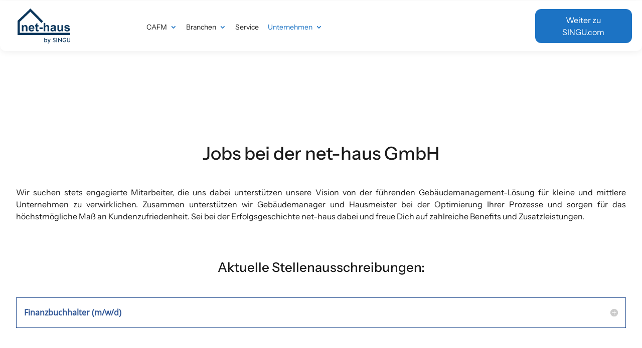

--- FILE ---
content_type: text/html; charset=UTF-8
request_url: https://net-haus-software.de/unternehmen/jobs/
body_size: 30063
content:
<!DOCTYPE html>
<html lang="de">
<head>
<link rel="preload" href="https://net-haus-software.de/wp-content/cache/wpo-minify/1769091449/assets/wpo-minify-header-7185608f.min.js" as="script" />
<link rel="preload" href="https://net-haus-software.de/wp-content/plugins/borlabs-cookie/assets/javascript/borlabs-cookie.min.js?ver=3.3.23" as="script" />
<link rel="preload" href="https://net-haus-software.de/wp-content/plugins/divi-mega-pro/assets/js/main.helper.js" as="script" />
<link rel="preload" href="https://net-haus-software.de/wp-content/cache/wpo-minify/1769091449/assets/wpo-minify-footer-70f90d10.min.js" as="script" />
<link rel="preload" href="https://net-haus-software.de/wp-content/cache/wpo-minify/1769091449/assets/wpo-minify-footer-024b68f2.min.js" as="script" />
	<meta charset="UTF-8" />
<meta http-equiv="X-UA-Compatible" content="IE=edge">
	<link rel="pingback" href="https://net-haus-software.de/xmlrpc.php" />

	<script type="text/javascript">
		document.documentElement.className = 'js';
	</script>
	
	<style id="et-divi-userfonts">@font-face { font-family: "OpenSans Regular"; font-display: swap;  src: url("https://net-haus-software.de/wp-content/uploads/et-fonts/OpenSans-Regular.ttf") format("truetype"); }</style><meta name='robots' content='index, follow, max-image-preview:large, max-snippet:-1, max-video-preview:-1' />
<script type="text/javascript">
			let jqueryParams=[],jQuery=function(r){return jqueryParams=[...jqueryParams,r],jQuery},$=function(r){return jqueryParams=[...jqueryParams,r],$};window.jQuery=jQuery,window.$=jQuery;let customHeadScripts=!1;jQuery.fn=jQuery.prototype={},$.fn=jQuery.prototype={},jQuery.noConflict=function(r){if(window.jQuery)return jQuery=window.jQuery,$=window.jQuery,customHeadScripts=!0,jQuery.noConflict},jQuery.ready=function(r){jqueryParams=[...jqueryParams,r]},$.ready=function(r){jqueryParams=[...jqueryParams,r]},jQuery.load=function(r){jqueryParams=[...jqueryParams,r]},$.load=function(r){jqueryParams=[...jqueryParams,r]},jQuery.fn.ready=function(r){jqueryParams=[...jqueryParams,r]},$.fn.ready=function(r){jqueryParams=[...jqueryParams,r]};</script>
	<!-- This site is optimized with the Yoast SEO plugin v24.5 - https://yoast.com/wordpress/plugins/seo/ -->
	<title>Aktuelle Stellenangebote | net-haus GmbH</title>
	<meta name="description" content="Jetzt aktuelle Stellenangebote bei net-haus entdecken – werden Sie Teil unseres Teams und gestalten Sie mit uns die digitale Zukunft!" />
	<link rel="canonical" href="https://net-haus-software.de/unternehmen/jobs/" />
	<meta property="og:locale" content="de_DE" />
	<meta property="og:type" content="article" />
	<meta property="og:title" content="Aktuelle Stellenangebote | net-haus GmbH" />
	<meta property="og:description" content="Jetzt aktuelle Stellenangebote bei net-haus entdecken – werden Sie Teil unseres Teams und gestalten Sie mit uns die digitale Zukunft!" />
	<meta property="og:url" content="https://net-haus-software.de/unternehmen/jobs/" />
	<meta property="og:site_name" content="Gebäudemanagement-Software" />
	<meta property="article:modified_time" content="2026-01-16T14:03:22+00:00" />
	<meta name="twitter:card" content="summary_large_image" />
	<meta name="twitter:label1" content="Geschätzte Lesezeit" />
	<meta name="twitter:data1" content="2 Minuten" />
	<script type="application/ld+json" class="yoast-schema-graph">{"@context":"https://schema.org","@graph":[{"@type":"WebPage","@id":"https://net-haus-software.de/unternehmen/jobs/","url":"https://net-haus-software.de/unternehmen/jobs/","name":"Aktuelle Stellenangebote | net-haus GmbH","isPartOf":{"@id":"https://net-haus-software.de/#website"},"datePublished":"2020-07-20T08:06:06+00:00","dateModified":"2026-01-16T14:03:22+00:00","description":"Jetzt aktuelle Stellenangebote bei net-haus entdecken – werden Sie Teil unseres Teams und gestalten Sie mit uns die digitale Zukunft!","breadcrumb":{"@id":"https://net-haus-software.de/unternehmen/jobs/#breadcrumb"},"inLanguage":"de","potentialAction":[{"@type":"ReadAction","target":["https://net-haus-software.de/unternehmen/jobs/"]}]},{"@type":"BreadcrumbList","@id":"https://net-haus-software.de/unternehmen/jobs/#breadcrumb","itemListElement":[{"@type":"ListItem","position":1,"name":"Startseite","item":"https://net-haus-software.de/"},{"@type":"ListItem","position":2,"name":"Unternehmen","item":"https://net-haus-software.de/unternehmen/"},{"@type":"ListItem","position":3,"name":"Jobs"}]},{"@type":"WebSite","@id":"https://net-haus-software.de/#website","url":"https://net-haus-software.de/","name":"Gebäudemanagement-Software","description":"net-haus by SINGU","potentialAction":[{"@type":"SearchAction","target":{"@type":"EntryPoint","urlTemplate":"https://net-haus-software.de/?s={search_term_string}"},"query-input":{"@type":"PropertyValueSpecification","valueRequired":true,"valueName":"search_term_string"}}],"inLanguage":"de"}]}</script>
	<!-- / Yoast SEO plugin. -->


<link rel="alternate" type="application/rss+xml" title="Gebäudemanagement-Software &raquo; Feed" href="https://net-haus-software.de/feed/" />
<link rel="alternate" type="application/rss+xml" title="Gebäudemanagement-Software &raquo; Kommentar-Feed" href="https://net-haus-software.de/comments/feed/" />
<meta content="Divi Child Theme v.1.0.0" name="generator"/><style id='wp-block-library-theme-inline-css' type='text/css'>
.wp-block-audio :where(figcaption){color:#555;font-size:13px;text-align:center}.is-dark-theme .wp-block-audio :where(figcaption){color:#ffffffa6}.wp-block-audio{margin:0 0 1em}.wp-block-code{border:1px solid #ccc;border-radius:4px;font-family:Menlo,Consolas,monaco,monospace;padding:.8em 1em}.wp-block-embed :where(figcaption){color:#555;font-size:13px;text-align:center}.is-dark-theme .wp-block-embed :where(figcaption){color:#ffffffa6}.wp-block-embed{margin:0 0 1em}.blocks-gallery-caption{color:#555;font-size:13px;text-align:center}.is-dark-theme .blocks-gallery-caption{color:#ffffffa6}:root :where(.wp-block-image figcaption){color:#555;font-size:13px;text-align:center}.is-dark-theme :root :where(.wp-block-image figcaption){color:#ffffffa6}.wp-block-image{margin:0 0 1em}.wp-block-pullquote{border-bottom:4px solid;border-top:4px solid;color:currentColor;margin-bottom:1.75em}.wp-block-pullquote cite,.wp-block-pullquote footer,.wp-block-pullquote__citation{color:currentColor;font-size:.8125em;font-style:normal;text-transform:uppercase}.wp-block-quote{border-left:.25em solid;margin:0 0 1.75em;padding-left:1em}.wp-block-quote cite,.wp-block-quote footer{color:currentColor;font-size:.8125em;font-style:normal;position:relative}.wp-block-quote:where(.has-text-align-right){border-left:none;border-right:.25em solid;padding-left:0;padding-right:1em}.wp-block-quote:where(.has-text-align-center){border:none;padding-left:0}.wp-block-quote.is-large,.wp-block-quote.is-style-large,.wp-block-quote:where(.is-style-plain){border:none}.wp-block-search .wp-block-search__label{font-weight:700}.wp-block-search__button{border:1px solid #ccc;padding:.375em .625em}:where(.wp-block-group.has-background){padding:1.25em 2.375em}.wp-block-separator.has-css-opacity{opacity:.4}.wp-block-separator{border:none;border-bottom:2px solid;margin-left:auto;margin-right:auto}.wp-block-separator.has-alpha-channel-opacity{opacity:1}.wp-block-separator:not(.is-style-wide):not(.is-style-dots){width:100px}.wp-block-separator.has-background:not(.is-style-dots){border-bottom:none;height:1px}.wp-block-separator.has-background:not(.is-style-wide):not(.is-style-dots){height:2px}.wp-block-table{margin:0 0 1em}.wp-block-table td,.wp-block-table th{word-break:normal}.wp-block-table :where(figcaption){color:#555;font-size:13px;text-align:center}.is-dark-theme .wp-block-table :where(figcaption){color:#ffffffa6}.wp-block-video :where(figcaption){color:#555;font-size:13px;text-align:center}.is-dark-theme .wp-block-video :where(figcaption){color:#ffffffa6}.wp-block-video{margin:0 0 1em}:root :where(.wp-block-template-part.has-background){margin-bottom:0;margin-top:0;padding:1.25em 2.375em}
</style>
<style id='global-styles-inline-css' type='text/css'>
:root{--wp--preset--aspect-ratio--square: 1;--wp--preset--aspect-ratio--4-3: 4/3;--wp--preset--aspect-ratio--3-4: 3/4;--wp--preset--aspect-ratio--3-2: 3/2;--wp--preset--aspect-ratio--2-3: 2/3;--wp--preset--aspect-ratio--16-9: 16/9;--wp--preset--aspect-ratio--9-16: 9/16;--wp--preset--color--black: #000000;--wp--preset--color--cyan-bluish-gray: #abb8c3;--wp--preset--color--white: #ffffff;--wp--preset--color--pale-pink: #f78da7;--wp--preset--color--vivid-red: #cf2e2e;--wp--preset--color--luminous-vivid-orange: #ff6900;--wp--preset--color--luminous-vivid-amber: #fcb900;--wp--preset--color--light-green-cyan: #7bdcb5;--wp--preset--color--vivid-green-cyan: #00d084;--wp--preset--color--pale-cyan-blue: #8ed1fc;--wp--preset--color--vivid-cyan-blue: #0693e3;--wp--preset--color--vivid-purple: #9b51e0;--wp--preset--gradient--vivid-cyan-blue-to-vivid-purple: linear-gradient(135deg,rgba(6,147,227,1) 0%,rgb(155,81,224) 100%);--wp--preset--gradient--light-green-cyan-to-vivid-green-cyan: linear-gradient(135deg,rgb(122,220,180) 0%,rgb(0,208,130) 100%);--wp--preset--gradient--luminous-vivid-amber-to-luminous-vivid-orange: linear-gradient(135deg,rgba(252,185,0,1) 0%,rgba(255,105,0,1) 100%);--wp--preset--gradient--luminous-vivid-orange-to-vivid-red: linear-gradient(135deg,rgba(255,105,0,1) 0%,rgb(207,46,46) 100%);--wp--preset--gradient--very-light-gray-to-cyan-bluish-gray: linear-gradient(135deg,rgb(238,238,238) 0%,rgb(169,184,195) 100%);--wp--preset--gradient--cool-to-warm-spectrum: linear-gradient(135deg,rgb(74,234,220) 0%,rgb(151,120,209) 20%,rgb(207,42,186) 40%,rgb(238,44,130) 60%,rgb(251,105,98) 80%,rgb(254,248,76) 100%);--wp--preset--gradient--blush-light-purple: linear-gradient(135deg,rgb(255,206,236) 0%,rgb(152,150,240) 100%);--wp--preset--gradient--blush-bordeaux: linear-gradient(135deg,rgb(254,205,165) 0%,rgb(254,45,45) 50%,rgb(107,0,62) 100%);--wp--preset--gradient--luminous-dusk: linear-gradient(135deg,rgb(255,203,112) 0%,rgb(199,81,192) 50%,rgb(65,88,208) 100%);--wp--preset--gradient--pale-ocean: linear-gradient(135deg,rgb(255,245,203) 0%,rgb(182,227,212) 50%,rgb(51,167,181) 100%);--wp--preset--gradient--electric-grass: linear-gradient(135deg,rgb(202,248,128) 0%,rgb(113,206,126) 100%);--wp--preset--gradient--midnight: linear-gradient(135deg,rgb(2,3,129) 0%,rgb(40,116,252) 100%);--wp--preset--font-size--small: 13px;--wp--preset--font-size--medium: 20px;--wp--preset--font-size--large: 36px;--wp--preset--font-size--x-large: 42px;--wp--preset--spacing--20: 0.44rem;--wp--preset--spacing--30: 0.67rem;--wp--preset--spacing--40: 1rem;--wp--preset--spacing--50: 1.5rem;--wp--preset--spacing--60: 2.25rem;--wp--preset--spacing--70: 3.38rem;--wp--preset--spacing--80: 5.06rem;--wp--preset--shadow--natural: 6px 6px 9px rgba(0, 0, 0, 0.2);--wp--preset--shadow--deep: 12px 12px 50px rgba(0, 0, 0, 0.4);--wp--preset--shadow--sharp: 6px 6px 0px rgba(0, 0, 0, 0.2);--wp--preset--shadow--outlined: 6px 6px 0px -3px rgba(255, 255, 255, 1), 6px 6px rgba(0, 0, 0, 1);--wp--preset--shadow--crisp: 6px 6px 0px rgba(0, 0, 0, 1);}:root { --wp--style--global--content-size: 823px;--wp--style--global--wide-size: 1080px; }:where(body) { margin: 0; }.wp-site-blocks > .alignleft { float: left; margin-right: 2em; }.wp-site-blocks > .alignright { float: right; margin-left: 2em; }.wp-site-blocks > .aligncenter { justify-content: center; margin-left: auto; margin-right: auto; }:where(.is-layout-flex){gap: 0.5em;}:where(.is-layout-grid){gap: 0.5em;}.is-layout-flow > .alignleft{float: left;margin-inline-start: 0;margin-inline-end: 2em;}.is-layout-flow > .alignright{float: right;margin-inline-start: 2em;margin-inline-end: 0;}.is-layout-flow > .aligncenter{margin-left: auto !important;margin-right: auto !important;}.is-layout-constrained > .alignleft{float: left;margin-inline-start: 0;margin-inline-end: 2em;}.is-layout-constrained > .alignright{float: right;margin-inline-start: 2em;margin-inline-end: 0;}.is-layout-constrained > .aligncenter{margin-left: auto !important;margin-right: auto !important;}.is-layout-constrained > :where(:not(.alignleft):not(.alignright):not(.alignfull)){max-width: var(--wp--style--global--content-size);margin-left: auto !important;margin-right: auto !important;}.is-layout-constrained > .alignwide{max-width: var(--wp--style--global--wide-size);}body .is-layout-flex{display: flex;}.is-layout-flex{flex-wrap: wrap;align-items: center;}.is-layout-flex > :is(*, div){margin: 0;}body .is-layout-grid{display: grid;}.is-layout-grid > :is(*, div){margin: 0;}body{padding-top: 0px;padding-right: 0px;padding-bottom: 0px;padding-left: 0px;}:root :where(.wp-element-button, .wp-block-button__link){background-color: #32373c;border-width: 0;color: #fff;font-family: inherit;font-size: inherit;line-height: inherit;padding: calc(0.667em + 2px) calc(1.333em + 2px);text-decoration: none;}.has-black-color{color: var(--wp--preset--color--black) !important;}.has-cyan-bluish-gray-color{color: var(--wp--preset--color--cyan-bluish-gray) !important;}.has-white-color{color: var(--wp--preset--color--white) !important;}.has-pale-pink-color{color: var(--wp--preset--color--pale-pink) !important;}.has-vivid-red-color{color: var(--wp--preset--color--vivid-red) !important;}.has-luminous-vivid-orange-color{color: var(--wp--preset--color--luminous-vivid-orange) !important;}.has-luminous-vivid-amber-color{color: var(--wp--preset--color--luminous-vivid-amber) !important;}.has-light-green-cyan-color{color: var(--wp--preset--color--light-green-cyan) !important;}.has-vivid-green-cyan-color{color: var(--wp--preset--color--vivid-green-cyan) !important;}.has-pale-cyan-blue-color{color: var(--wp--preset--color--pale-cyan-blue) !important;}.has-vivid-cyan-blue-color{color: var(--wp--preset--color--vivid-cyan-blue) !important;}.has-vivid-purple-color{color: var(--wp--preset--color--vivid-purple) !important;}.has-black-background-color{background-color: var(--wp--preset--color--black) !important;}.has-cyan-bluish-gray-background-color{background-color: var(--wp--preset--color--cyan-bluish-gray) !important;}.has-white-background-color{background-color: var(--wp--preset--color--white) !important;}.has-pale-pink-background-color{background-color: var(--wp--preset--color--pale-pink) !important;}.has-vivid-red-background-color{background-color: var(--wp--preset--color--vivid-red) !important;}.has-luminous-vivid-orange-background-color{background-color: var(--wp--preset--color--luminous-vivid-orange) !important;}.has-luminous-vivid-amber-background-color{background-color: var(--wp--preset--color--luminous-vivid-amber) !important;}.has-light-green-cyan-background-color{background-color: var(--wp--preset--color--light-green-cyan) !important;}.has-vivid-green-cyan-background-color{background-color: var(--wp--preset--color--vivid-green-cyan) !important;}.has-pale-cyan-blue-background-color{background-color: var(--wp--preset--color--pale-cyan-blue) !important;}.has-vivid-cyan-blue-background-color{background-color: var(--wp--preset--color--vivid-cyan-blue) !important;}.has-vivid-purple-background-color{background-color: var(--wp--preset--color--vivid-purple) !important;}.has-black-border-color{border-color: var(--wp--preset--color--black) !important;}.has-cyan-bluish-gray-border-color{border-color: var(--wp--preset--color--cyan-bluish-gray) !important;}.has-white-border-color{border-color: var(--wp--preset--color--white) !important;}.has-pale-pink-border-color{border-color: var(--wp--preset--color--pale-pink) !important;}.has-vivid-red-border-color{border-color: var(--wp--preset--color--vivid-red) !important;}.has-luminous-vivid-orange-border-color{border-color: var(--wp--preset--color--luminous-vivid-orange) !important;}.has-luminous-vivid-amber-border-color{border-color: var(--wp--preset--color--luminous-vivid-amber) !important;}.has-light-green-cyan-border-color{border-color: var(--wp--preset--color--light-green-cyan) !important;}.has-vivid-green-cyan-border-color{border-color: var(--wp--preset--color--vivid-green-cyan) !important;}.has-pale-cyan-blue-border-color{border-color: var(--wp--preset--color--pale-cyan-blue) !important;}.has-vivid-cyan-blue-border-color{border-color: var(--wp--preset--color--vivid-cyan-blue) !important;}.has-vivid-purple-border-color{border-color: var(--wp--preset--color--vivid-purple) !important;}.has-vivid-cyan-blue-to-vivid-purple-gradient-background{background: var(--wp--preset--gradient--vivid-cyan-blue-to-vivid-purple) !important;}.has-light-green-cyan-to-vivid-green-cyan-gradient-background{background: var(--wp--preset--gradient--light-green-cyan-to-vivid-green-cyan) !important;}.has-luminous-vivid-amber-to-luminous-vivid-orange-gradient-background{background: var(--wp--preset--gradient--luminous-vivid-amber-to-luminous-vivid-orange) !important;}.has-luminous-vivid-orange-to-vivid-red-gradient-background{background: var(--wp--preset--gradient--luminous-vivid-orange-to-vivid-red) !important;}.has-very-light-gray-to-cyan-bluish-gray-gradient-background{background: var(--wp--preset--gradient--very-light-gray-to-cyan-bluish-gray) !important;}.has-cool-to-warm-spectrum-gradient-background{background: var(--wp--preset--gradient--cool-to-warm-spectrum) !important;}.has-blush-light-purple-gradient-background{background: var(--wp--preset--gradient--blush-light-purple) !important;}.has-blush-bordeaux-gradient-background{background: var(--wp--preset--gradient--blush-bordeaux) !important;}.has-luminous-dusk-gradient-background{background: var(--wp--preset--gradient--luminous-dusk) !important;}.has-pale-ocean-gradient-background{background: var(--wp--preset--gradient--pale-ocean) !important;}.has-electric-grass-gradient-background{background: var(--wp--preset--gradient--electric-grass) !important;}.has-midnight-gradient-background{background: var(--wp--preset--gradient--midnight) !important;}.has-small-font-size{font-size: var(--wp--preset--font-size--small) !important;}.has-medium-font-size{font-size: var(--wp--preset--font-size--medium) !important;}.has-large-font-size{font-size: var(--wp--preset--font-size--large) !important;}.has-x-large-font-size{font-size: var(--wp--preset--font-size--x-large) !important;}
:where(.wp-block-post-template.is-layout-flex){gap: 1.25em;}:where(.wp-block-post-template.is-layout-grid){gap: 1.25em;}
:where(.wp-block-columns.is-layout-flex){gap: 2em;}:where(.wp-block-columns.is-layout-grid){gap: 2em;}
:root :where(.wp-block-pullquote){font-size: 1.5em;line-height: 1.6;}
</style>
<style id='divi-style-parent-inline-inline-css' type='text/css'>
/*!
Theme Name: Divi
Theme URI: http://www.elegantthemes.com/gallery/divi/
Version: 4.27.4
Description: Smart. Flexible. Beautiful. Divi is the most powerful theme in our collection.
Author: Elegant Themes
Author URI: http://www.elegantthemes.com
License: GNU General Public License v2
License URI: http://www.gnu.org/licenses/gpl-2.0.html
*/

a,abbr,acronym,address,applet,b,big,blockquote,body,center,cite,code,dd,del,dfn,div,dl,dt,em,fieldset,font,form,h1,h2,h3,h4,h5,h6,html,i,iframe,img,ins,kbd,label,legend,li,object,ol,p,pre,q,s,samp,small,span,strike,strong,sub,sup,tt,u,ul,var{margin:0;padding:0;border:0;outline:0;font-size:100%;-ms-text-size-adjust:100%;-webkit-text-size-adjust:100%;vertical-align:baseline;background:transparent}body{line-height:1}ol,ul{list-style:none}blockquote,q{quotes:none}blockquote:after,blockquote:before,q:after,q:before{content:"";content:none}blockquote{margin:20px 0 30px;border-left:5px solid;padding-left:20px}:focus{outline:0}del{text-decoration:line-through}pre{overflow:auto;padding:10px}figure{margin:0}table{border-collapse:collapse;border-spacing:0}article,aside,footer,header,hgroup,nav,section{display:block}body{font-family:Open Sans,Arial,sans-serif;font-size:14px;color:#666;background-color:#fff;line-height:1.7em;font-weight:500;-webkit-font-smoothing:antialiased;-moz-osx-font-smoothing:grayscale}body.page-template-page-template-blank-php #page-container{padding-top:0!important}body.et_cover_background{background-size:cover!important;background-position:top!important;background-repeat:no-repeat!important;background-attachment:fixed}a{color:#2ea3f2}a,a:hover{text-decoration:none}p{padding-bottom:1em}p:not(.has-background):last-of-type{padding-bottom:0}p.et_normal_padding{padding-bottom:1em}strong{font-weight:700}cite,em,i{font-style:italic}code,pre{font-family:Courier New,monospace;margin-bottom:10px}ins{text-decoration:none}sub,sup{height:0;line-height:1;position:relative;vertical-align:baseline}sup{bottom:.8em}sub{top:.3em}dl{margin:0 0 1.5em}dl dt{font-weight:700}dd{margin-left:1.5em}blockquote p{padding-bottom:0}embed,iframe,object,video{max-width:100%}h1,h2,h3,h4,h5,h6{color:#333;padding-bottom:10px;line-height:1em;font-weight:500}h1 a,h2 a,h3 a,h4 a,h5 a,h6 a{color:inherit}h1{font-size:30px}h2{font-size:26px}h3{font-size:22px}h4{font-size:18px}h5{font-size:16px}h6{font-size:14px}input{-webkit-appearance:none}input[type=checkbox]{-webkit-appearance:checkbox}input[type=radio]{-webkit-appearance:radio}input.text,input.title,input[type=email],input[type=password],input[type=tel],input[type=text],select,textarea{background-color:#fff;border:1px solid #bbb;padding:2px;color:#4e4e4e}input.text:focus,input.title:focus,input[type=text]:focus,select:focus,textarea:focus{border-color:#2d3940;color:#3e3e3e}input.text,input.title,input[type=text],select,textarea{margin:0}textarea{padding:4px}button,input,select,textarea{font-family:inherit}img{max-width:100%;height:auto}.clear{clear:both}br.clear{margin:0;padding:0}.pagination{clear:both}#et_search_icon:hover,.et-social-icon a:hover,.et_password_protected_form .et_submit_button,.form-submit .et_pb_buttontton.alt.disabled,.nav-single a,.posted_in a{color:#2ea3f2}.et-search-form,blockquote{border-color:#2ea3f2}#main-content{background-color:#fff}.container{width:80%;max-width:1080px;margin:auto;position:relative}body:not(.et-tb) #main-content .container,body:not(.et-tb-has-header) #main-content .container{padding-top:58px}.et_full_width_page #main-content .container:before{display:none}.main_title{margin-bottom:20px}.et_password_protected_form .et_submit_button:hover,.form-submit .et_pb_button:hover{background:rgba(0,0,0,.05)}.et_button_icon_visible .et_pb_button{padding-right:2em;padding-left:.7em}.et_button_icon_visible .et_pb_button:after{opacity:1;margin-left:0}.et_button_left .et_pb_button:hover:after{left:.15em}.et_button_left .et_pb_button:after{margin-left:0;left:1em}.et_button_icon_visible.et_button_left .et_pb_button,.et_button_left .et_pb_button:hover,.et_button_left .et_pb_module .et_pb_button:hover{padding-left:2em;padding-right:.7em}.et_button_icon_visible.et_button_left .et_pb_button:after,.et_button_left .et_pb_button:hover:after{left:.15em}.et_password_protected_form .et_submit_button:hover,.form-submit .et_pb_button:hover{padding:.3em 1em}.et_button_no_icon .et_pb_button:after{display:none}.et_button_no_icon.et_button_icon_visible.et_button_left .et_pb_button,.et_button_no_icon.et_button_left .et_pb_button:hover,.et_button_no_icon .et_pb_button,.et_button_no_icon .et_pb_button:hover{padding:.3em 1em!important}.et_button_custom_icon .et_pb_button:after{line-height:1.7em}.et_button_custom_icon.et_button_icon_visible .et_pb_button:after,.et_button_custom_icon .et_pb_button:hover:after{margin-left:.3em}#left-area .post_format-post-format-gallery .wp-block-gallery:first-of-type{padding:0;margin-bottom:-16px}.entry-content table:not(.variations){border:1px solid #eee;margin:0 0 15px;text-align:left;width:100%}.entry-content thead th,.entry-content tr th{color:#555;font-weight:700;padding:9px 24px}.entry-content tr td{border-top:1px solid #eee;padding:6px 24px}#left-area ul,.entry-content ul,.et-l--body ul,.et-l--footer ul,.et-l--header ul{list-style-type:disc;padding:0 0 23px 1em;line-height:26px}#left-area ol,.entry-content ol,.et-l--body ol,.et-l--footer ol,.et-l--header ol{list-style-type:decimal;list-style-position:inside;padding:0 0 23px;line-height:26px}#left-area ul li ul,.entry-content ul li ol{padding:2px 0 2px 20px}#left-area ol li ul,.entry-content ol li ol,.et-l--body ol li ol,.et-l--footer ol li ol,.et-l--header ol li ol{padding:2px 0 2px 35px}#left-area ul.wp-block-gallery{display:-webkit-box;display:-ms-flexbox;display:flex;-ms-flex-wrap:wrap;flex-wrap:wrap;list-style-type:none;padding:0}#left-area ul.products{padding:0!important;line-height:1.7!important;list-style:none!important}.gallery-item a{display:block}.gallery-caption,.gallery-item a{width:90%}#wpadminbar{z-index:100001}#left-area .post-meta{font-size:14px;padding-bottom:15px}#left-area .post-meta a{text-decoration:none;color:#666}#left-area .et_featured_image{padding-bottom:7px}.single .post{padding-bottom:25px}body.single .et_audio_content{margin-bottom:-6px}.nav-single a{text-decoration:none;color:#2ea3f2;font-size:14px;font-weight:400}.nav-previous{float:left}.nav-next{float:right}.et_password_protected_form p input{background-color:#eee;border:none!important;width:100%!important;border-radius:0!important;font-size:14px;color:#999!important;padding:16px!important;-webkit-box-sizing:border-box;box-sizing:border-box}.et_password_protected_form label{display:none}.et_password_protected_form .et_submit_button{font-family:inherit;display:block;float:right;margin:8px auto 0;cursor:pointer}.post-password-required p.nocomments.container{max-width:100%}.post-password-required p.nocomments.container:before{display:none}.aligncenter,div.post .new-post .aligncenter{display:block;margin-left:auto;margin-right:auto}.wp-caption{border:1px solid #ddd;text-align:center;background-color:#f3f3f3;margin-bottom:10px;max-width:96%;padding:8px}.wp-caption.alignleft{margin:0 30px 20px 0}.wp-caption.alignright{margin:0 0 20px 30px}.wp-caption img{margin:0;padding:0;border:0}.wp-caption p.wp-caption-text{font-size:12px;padding:0 4px 5px;margin:0}.alignright{float:right}.alignleft{float:left}img.alignleft{display:inline;float:left;margin-right:15px}img.alignright{display:inline;float:right;margin-left:15px}.page.et_pb_pagebuilder_layout #main-content{background-color:transparent}body #main-content .et_builder_inner_content>h1,body #main-content .et_builder_inner_content>h2,body #main-content .et_builder_inner_content>h3,body #main-content .et_builder_inner_content>h4,body #main-content .et_builder_inner_content>h5,body #main-content .et_builder_inner_content>h6{line-height:1.4em}body #main-content .et_builder_inner_content>p{line-height:1.7em}.wp-block-pullquote{margin:20px 0 30px}.wp-block-pullquote.has-background blockquote{border-left:none}.wp-block-group.has-background{padding:1.5em 1.5em .5em}@media (min-width:981px){#left-area{width:79.125%;padding-bottom:23px}#main-content .container:before{content:"";position:absolute;top:0;height:100%;width:1px;background-color:#e2e2e2}.et_full_width_page #left-area,.et_no_sidebar #left-area{float:none;width:100%!important}.et_full_width_page #left-area{padding-bottom:0}.et_no_sidebar #main-content .container:before{display:none}}@media (max-width:980px){#page-container{padding-top:80px}.et-tb #page-container,.et-tb-has-header #page-container{padding-top:0!important}#left-area,#sidebar{width:100%!important}#main-content .container:before{display:none!important}.et_full_width_page .et_gallery_item:nth-child(4n+1){clear:none}}@media print{#page-container{padding-top:0!important}}#wp-admin-bar-et-use-visual-builder a:before{font-family:ETmodules!important;content:"\e625";font-size:30px!important;width:28px;margin-top:-3px;color:#974df3!important}#wp-admin-bar-et-use-visual-builder:hover a:before{color:#fff!important}#wp-admin-bar-et-use-visual-builder:hover a,#wp-admin-bar-et-use-visual-builder a:hover{transition:background-color .5s ease;-webkit-transition:background-color .5s ease;-moz-transition:background-color .5s ease;background-color:#7e3bd0!important;color:#fff!important}* html .clearfix,:first-child+html .clearfix{zoom:1}.iphone .et_pb_section_video_bg video::-webkit-media-controls-start-playback-button{display:none!important;-webkit-appearance:none}.et_mobile_device .et_pb_section_parallax .et_pb_parallax_css{background-attachment:scroll}.et-social-facebook a.icon:before{content:"\e093"}.et-social-twitter a.icon:before{content:"\e094"}.et-social-google-plus a.icon:before{content:"\e096"}.et-social-instagram a.icon:before{content:"\e09a"}.et-social-rss a.icon:before{content:"\e09e"}.ai1ec-single-event:after{content:" ";display:table;clear:both}.evcal_event_details .evcal_evdata_cell .eventon_details_shading_bot.eventon_details_shading_bot{z-index:3}.wp-block-divi-layout{margin-bottom:1em}*{-webkit-box-sizing:border-box;box-sizing:border-box}#et-info-email:before,#et-info-phone:before,#et_search_icon:before,.comment-reply-link:after,.et-cart-info span:before,.et-pb-arrow-next:before,.et-pb-arrow-prev:before,.et-social-icon a:before,.et_audio_container .mejs-playpause-button button:before,.et_audio_container .mejs-volume-button button:before,.et_overlay:before,.et_password_protected_form .et_submit_button:after,.et_pb_button:after,.et_pb_contact_reset:after,.et_pb_contact_submit:after,.et_pb_font_icon:before,.et_pb_newsletter_button:after,.et_pb_pricing_table_button:after,.et_pb_promo_button:after,.et_pb_testimonial:before,.et_pb_toggle_title:before,.form-submit .et_pb_button:after,.mobile_menu_bar:before,a.et_pb_more_button:after{font-family:ETmodules!important;speak:none;font-style:normal;font-weight:400;-webkit-font-feature-settings:normal;font-feature-settings:normal;font-variant:normal;text-transform:none;line-height:1;-webkit-font-smoothing:antialiased;-moz-osx-font-smoothing:grayscale;text-shadow:0 0;direction:ltr}.et-pb-icon,.et_pb_custom_button_icon.et_pb_button:after,.et_pb_login .et_pb_custom_button_icon.et_pb_button:after,.et_pb_woo_custom_button_icon .button.et_pb_custom_button_icon.et_pb_button:after,.et_pb_woo_custom_button_icon .button.et_pb_custom_button_icon.et_pb_button:hover:after{content:attr(data-icon)}.et-pb-icon{font-family:ETmodules;speak:none;font-weight:400;-webkit-font-feature-settings:normal;font-feature-settings:normal;font-variant:normal;text-transform:none;line-height:1;-webkit-font-smoothing:antialiased;font-size:96px;font-style:normal;display:inline-block;-webkit-box-sizing:border-box;box-sizing:border-box;direction:ltr}#et-ajax-saving{display:none;-webkit-transition:background .3s,-webkit-box-shadow .3s;transition:background .3s,-webkit-box-shadow .3s;transition:background .3s,box-shadow .3s;transition:background .3s,box-shadow .3s,-webkit-box-shadow .3s;-webkit-box-shadow:rgba(0,139,219,.247059) 0 0 60px;box-shadow:0 0 60px rgba(0,139,219,.247059);position:fixed;top:50%;left:50%;width:50px;height:50px;background:#fff;border-radius:50px;margin:-25px 0 0 -25px;z-index:999999;text-align:center}#et-ajax-saving img{margin:9px}.et-safe-mode-indicator,.et-safe-mode-indicator:focus,.et-safe-mode-indicator:hover{-webkit-box-shadow:0 5px 10px rgba(41,196,169,.15);box-shadow:0 5px 10px rgba(41,196,169,.15);background:#29c4a9;color:#fff;font-size:14px;font-weight:600;padding:12px;line-height:16px;border-radius:3px;position:fixed;bottom:30px;right:30px;z-index:999999;text-decoration:none;font-family:Open Sans,sans-serif;-webkit-font-smoothing:antialiased;-moz-osx-font-smoothing:grayscale}.et_pb_button{font-size:20px;font-weight:500;padding:.3em 1em;line-height:1.7em!important;background-color:transparent;background-size:cover;background-position:50%;background-repeat:no-repeat;border:2px solid;border-radius:3px;-webkit-transition-duration:.2s;transition-duration:.2s;-webkit-transition-property:all!important;transition-property:all!important}.et_pb_button,.et_pb_button_inner{position:relative}.et_pb_button:hover,.et_pb_module .et_pb_button:hover{border:2px solid transparent;padding:.3em 2em .3em .7em}.et_pb_button:hover{background-color:hsla(0,0%,100%,.2)}.et_pb_bg_layout_light.et_pb_button:hover,.et_pb_bg_layout_light .et_pb_button:hover{background-color:rgba(0,0,0,.05)}.et_pb_button:after,.et_pb_button:before{font-size:32px;line-height:1em;content:"\35";opacity:0;position:absolute;margin-left:-1em;-webkit-transition:all .2s;transition:all .2s;text-transform:none;-webkit-font-feature-settings:"kern" off;font-feature-settings:"kern" off;font-variant:none;font-style:normal;font-weight:400;text-shadow:none}.et_pb_button.et_hover_enabled:hover:after,.et_pb_button.et_pb_hovered:hover:after{-webkit-transition:none!important;transition:none!important}.et_pb_button:before{display:none}.et_pb_button:hover:after{opacity:1;margin-left:0}.et_pb_column_1_3 h1,.et_pb_column_1_4 h1,.et_pb_column_1_5 h1,.et_pb_column_1_6 h1,.et_pb_column_2_5 h1{font-size:26px}.et_pb_column_1_3 h2,.et_pb_column_1_4 h2,.et_pb_column_1_5 h2,.et_pb_column_1_6 h2,.et_pb_column_2_5 h2{font-size:23px}.et_pb_column_1_3 h3,.et_pb_column_1_4 h3,.et_pb_column_1_5 h3,.et_pb_column_1_6 h3,.et_pb_column_2_5 h3{font-size:20px}.et_pb_column_1_3 h4,.et_pb_column_1_4 h4,.et_pb_column_1_5 h4,.et_pb_column_1_6 h4,.et_pb_column_2_5 h4{font-size:18px}.et_pb_column_1_3 h5,.et_pb_column_1_4 h5,.et_pb_column_1_5 h5,.et_pb_column_1_6 h5,.et_pb_column_2_5 h5{font-size:16px}.et_pb_column_1_3 h6,.et_pb_column_1_4 h6,.et_pb_column_1_5 h6,.et_pb_column_1_6 h6,.et_pb_column_2_5 h6{font-size:15px}.et_pb_bg_layout_dark,.et_pb_bg_layout_dark h1,.et_pb_bg_layout_dark h2,.et_pb_bg_layout_dark h3,.et_pb_bg_layout_dark h4,.et_pb_bg_layout_dark h5,.et_pb_bg_layout_dark h6{color:#fff!important}.et_pb_module.et_pb_text_align_left{text-align:left}.et_pb_module.et_pb_text_align_center{text-align:center}.et_pb_module.et_pb_text_align_right{text-align:right}.et_pb_module.et_pb_text_align_justified{text-align:justify}.clearfix:after{visibility:hidden;display:block;font-size:0;content:" ";clear:both;height:0}.et_pb_bg_layout_light .et_pb_more_button{color:#2ea3f2}.et_builder_inner_content{position:relative;z-index:1}header .et_builder_inner_content{z-index:2}.et_pb_css_mix_blend_mode_passthrough{mix-blend-mode:unset!important}.et_pb_image_container{margin:-20px -20px 29px}.et_pb_module_inner{position:relative}.et_hover_enabled_preview{z-index:2}.et_hover_enabled:hover{position:relative;z-index:2}.et_pb_all_tabs,.et_pb_module,.et_pb_posts_nav a,.et_pb_tab,.et_pb_with_background{position:relative;background-size:cover;background-position:50%;background-repeat:no-repeat}.et_pb_background_mask,.et_pb_background_pattern{bottom:0;left:0;position:absolute;right:0;top:0}.et_pb_background_mask{background-size:calc(100% + 2px) calc(100% + 2px);background-repeat:no-repeat;background-position:50%;overflow:hidden}.et_pb_background_pattern{background-position:0 0;background-repeat:repeat}.et_pb_with_border{position:relative;border:0 solid #333}.post-password-required .et_pb_row{padding:0;width:100%}.post-password-required .et_password_protected_form{min-height:0}body.et_pb_pagebuilder_layout.et_pb_show_title .post-password-required .et_password_protected_form h1,body:not(.et_pb_pagebuilder_layout) .post-password-required .et_password_protected_form h1{display:none}.et_pb_no_bg{padding:0!important}.et_overlay.et_pb_inline_icon:before,.et_pb_inline_icon:before{content:attr(data-icon)}.et_pb_more_button{color:inherit;text-shadow:none;text-decoration:none;display:inline-block;margin-top:20px}.et_parallax_bg_wrap{overflow:hidden;position:absolute;top:0;right:0;bottom:0;left:0}.et_parallax_bg{background-repeat:no-repeat;background-position:top;background-size:cover;position:absolute;bottom:0;left:0;width:100%;height:100%;display:block}.et_parallax_bg.et_parallax_bg__hover,.et_parallax_bg.et_parallax_bg_phone,.et_parallax_bg.et_parallax_bg_tablet,.et_parallax_gradient.et_parallax_gradient__hover,.et_parallax_gradient.et_parallax_gradient_phone,.et_parallax_gradient.et_parallax_gradient_tablet,.et_pb_section_parallax_hover:hover .et_parallax_bg:not(.et_parallax_bg__hover),.et_pb_section_parallax_hover:hover .et_parallax_gradient:not(.et_parallax_gradient__hover){display:none}.et_pb_section_parallax_hover:hover .et_parallax_bg.et_parallax_bg__hover,.et_pb_section_parallax_hover:hover .et_parallax_gradient.et_parallax_gradient__hover{display:block}.et_parallax_gradient{bottom:0;display:block;left:0;position:absolute;right:0;top:0}.et_pb_module.et_pb_section_parallax,.et_pb_posts_nav a.et_pb_section_parallax,.et_pb_tab.et_pb_section_parallax{position:relative}.et_pb_section_parallax .et_pb_parallax_css,.et_pb_slides .et_parallax_bg.et_pb_parallax_css{background-attachment:fixed}body.et-bfb .et_pb_section_parallax .et_pb_parallax_css,body.et-bfb .et_pb_slides .et_parallax_bg.et_pb_parallax_css{background-attachment:scroll;bottom:auto}.et_pb_section_parallax.et_pb_column .et_pb_module,.et_pb_section_parallax.et_pb_row .et_pb_column,.et_pb_section_parallax.et_pb_row .et_pb_module{z-index:9;position:relative}.et_pb_more_button:hover:after{opacity:1;margin-left:0}.et_pb_preload .et_pb_section_video_bg,.et_pb_preload>div{visibility:hidden}.et_pb_preload,.et_pb_section.et_pb_section_video.et_pb_preload{position:relative;background:#464646!important}.et_pb_preload:before{content:"";position:absolute;top:50%;left:50%;background:url(https://net-haus-software.de/wp-content/themes/Divi/includes/builder/styles/images/preloader.gif) no-repeat;border-radius:32px;width:32px;height:32px;margin:-16px 0 0 -16px}.box-shadow-overlay{position:absolute;top:0;left:0;width:100%;height:100%;z-index:10;pointer-events:none}.et_pb_section>.box-shadow-overlay~.et_pb_row{z-index:11}body.safari .section_has_divider{will-change:transform}.et_pb_row>.box-shadow-overlay{z-index:8}.has-box-shadow-overlay{position:relative}.et_clickable{cursor:pointer}.screen-reader-text{border:0;clip:rect(1px,1px,1px,1px);-webkit-clip-path:inset(50%);clip-path:inset(50%);height:1px;margin:-1px;overflow:hidden;padding:0;position:absolute!important;width:1px;word-wrap:normal!important}.et_multi_view_hidden,.et_multi_view_hidden_image{display:none!important}@keyframes multi-view-image-fade{0%{opacity:0}10%{opacity:.1}20%{opacity:.2}30%{opacity:.3}40%{opacity:.4}50%{opacity:.5}60%{opacity:.6}70%{opacity:.7}80%{opacity:.8}90%{opacity:.9}to{opacity:1}}.et_multi_view_image__loading{visibility:hidden}.et_multi_view_image__loaded{-webkit-animation:multi-view-image-fade .5s;animation:multi-view-image-fade .5s}#et-pb-motion-effects-offset-tracker{visibility:hidden!important;opacity:0;position:absolute;top:0;left:0}.et-pb-before-scroll-animation{opacity:0}header.et-l.et-l--header:after{clear:both;display:block;content:""}.et_pb_module{-webkit-animation-timing-function:linear;animation-timing-function:linear;-webkit-animation-duration:.2s;animation-duration:.2s}@-webkit-keyframes fadeBottom{0%{opacity:0;-webkit-transform:translateY(10%);transform:translateY(10%)}to{opacity:1;-webkit-transform:translateY(0);transform:translateY(0)}}@keyframes fadeBottom{0%{opacity:0;-webkit-transform:translateY(10%);transform:translateY(10%)}to{opacity:1;-webkit-transform:translateY(0);transform:translateY(0)}}@-webkit-keyframes fadeLeft{0%{opacity:0;-webkit-transform:translateX(-10%);transform:translateX(-10%)}to{opacity:1;-webkit-transform:translateX(0);transform:translateX(0)}}@keyframes fadeLeft{0%{opacity:0;-webkit-transform:translateX(-10%);transform:translateX(-10%)}to{opacity:1;-webkit-transform:translateX(0);transform:translateX(0)}}@-webkit-keyframes fadeRight{0%{opacity:0;-webkit-transform:translateX(10%);transform:translateX(10%)}to{opacity:1;-webkit-transform:translateX(0);transform:translateX(0)}}@keyframes fadeRight{0%{opacity:0;-webkit-transform:translateX(10%);transform:translateX(10%)}to{opacity:1;-webkit-transform:translateX(0);transform:translateX(0)}}@-webkit-keyframes fadeTop{0%{opacity:0;-webkit-transform:translateY(-10%);transform:translateY(-10%)}to{opacity:1;-webkit-transform:translateX(0);transform:translateX(0)}}@keyframes fadeTop{0%{opacity:0;-webkit-transform:translateY(-10%);transform:translateY(-10%)}to{opacity:1;-webkit-transform:translateX(0);transform:translateX(0)}}@-webkit-keyframes fadeIn{0%{opacity:0}to{opacity:1}}@keyframes fadeIn{0%{opacity:0}to{opacity:1}}.et-waypoint:not(.et_pb_counters){opacity:0}@media (min-width:981px){.et_pb_section.et_section_specialty div.et_pb_row .et_pb_column .et_pb_column .et_pb_module.et-last-child,.et_pb_section.et_section_specialty div.et_pb_row .et_pb_column .et_pb_column .et_pb_module:last-child,.et_pb_section.et_section_specialty div.et_pb_row .et_pb_column .et_pb_row_inner .et_pb_column .et_pb_module.et-last-child,.et_pb_section.et_section_specialty div.et_pb_row .et_pb_column .et_pb_row_inner .et_pb_column .et_pb_module:last-child,.et_pb_section div.et_pb_row .et_pb_column .et_pb_module.et-last-child,.et_pb_section div.et_pb_row .et_pb_column .et_pb_module:last-child{margin-bottom:0}}@media (max-width:980px){.et_overlay.et_pb_inline_icon_tablet:before,.et_pb_inline_icon_tablet:before{content:attr(data-icon-tablet)}.et_parallax_bg.et_parallax_bg_tablet_exist,.et_parallax_gradient.et_parallax_gradient_tablet_exist{display:none}.et_parallax_bg.et_parallax_bg_tablet,.et_parallax_gradient.et_parallax_gradient_tablet{display:block}.et_pb_column .et_pb_module{margin-bottom:30px}.et_pb_row .et_pb_column .et_pb_module.et-last-child,.et_pb_row .et_pb_column .et_pb_module:last-child,.et_section_specialty .et_pb_row .et_pb_column .et_pb_module.et-last-child,.et_section_specialty .et_pb_row .et_pb_column .et_pb_module:last-child{margin-bottom:0}.et_pb_more_button{display:inline-block!important}.et_pb_bg_layout_light_tablet.et_pb_button,.et_pb_bg_layout_light_tablet.et_pb_module.et_pb_button,.et_pb_bg_layout_light_tablet .et_pb_more_button{color:#2ea3f2}.et_pb_bg_layout_light_tablet .et_pb_forgot_password a{color:#666}.et_pb_bg_layout_light_tablet h1,.et_pb_bg_layout_light_tablet h2,.et_pb_bg_layout_light_tablet h3,.et_pb_bg_layout_light_tablet h4,.et_pb_bg_layout_light_tablet h5,.et_pb_bg_layout_light_tablet h6{color:#333!important}.et_pb_module .et_pb_bg_layout_light_tablet.et_pb_button{color:#2ea3f2!important}.et_pb_bg_layout_light_tablet{color:#666!important}.et_pb_bg_layout_dark_tablet,.et_pb_bg_layout_dark_tablet h1,.et_pb_bg_layout_dark_tablet h2,.et_pb_bg_layout_dark_tablet h3,.et_pb_bg_layout_dark_tablet h4,.et_pb_bg_layout_dark_tablet h5,.et_pb_bg_layout_dark_tablet h6{color:#fff!important}.et_pb_bg_layout_dark_tablet.et_pb_button,.et_pb_bg_layout_dark_tablet.et_pb_module.et_pb_button,.et_pb_bg_layout_dark_tablet .et_pb_more_button{color:inherit}.et_pb_bg_layout_dark_tablet .et_pb_forgot_password a{color:#fff}.et_pb_module.et_pb_text_align_left-tablet{text-align:left}.et_pb_module.et_pb_text_align_center-tablet{text-align:center}.et_pb_module.et_pb_text_align_right-tablet{text-align:right}.et_pb_module.et_pb_text_align_justified-tablet{text-align:justify}}@media (max-width:767px){.et_pb_more_button{display:inline-block!important}.et_overlay.et_pb_inline_icon_phone:before,.et_pb_inline_icon_phone:before{content:attr(data-icon-phone)}.et_parallax_bg.et_parallax_bg_phone_exist,.et_parallax_gradient.et_parallax_gradient_phone_exist{display:none}.et_parallax_bg.et_parallax_bg_phone,.et_parallax_gradient.et_parallax_gradient_phone{display:block}.et-hide-mobile{display:none!important}.et_pb_bg_layout_light_phone.et_pb_button,.et_pb_bg_layout_light_phone.et_pb_module.et_pb_button,.et_pb_bg_layout_light_phone .et_pb_more_button{color:#2ea3f2}.et_pb_bg_layout_light_phone .et_pb_forgot_password a{color:#666}.et_pb_bg_layout_light_phone h1,.et_pb_bg_layout_light_phone h2,.et_pb_bg_layout_light_phone h3,.et_pb_bg_layout_light_phone h4,.et_pb_bg_layout_light_phone h5,.et_pb_bg_layout_light_phone h6{color:#333!important}.et_pb_module .et_pb_bg_layout_light_phone.et_pb_button{color:#2ea3f2!important}.et_pb_bg_layout_light_phone{color:#666!important}.et_pb_bg_layout_dark_phone,.et_pb_bg_layout_dark_phone h1,.et_pb_bg_layout_dark_phone h2,.et_pb_bg_layout_dark_phone h3,.et_pb_bg_layout_dark_phone h4,.et_pb_bg_layout_dark_phone h5,.et_pb_bg_layout_dark_phone h6{color:#fff!important}.et_pb_bg_layout_dark_phone.et_pb_button,.et_pb_bg_layout_dark_phone.et_pb_module.et_pb_button,.et_pb_bg_layout_dark_phone .et_pb_more_button{color:inherit}.et_pb_module .et_pb_bg_layout_dark_phone.et_pb_button{color:#fff!important}.et_pb_bg_layout_dark_phone .et_pb_forgot_password a{color:#fff}.et_pb_module.et_pb_text_align_left-phone{text-align:left}.et_pb_module.et_pb_text_align_center-phone{text-align:center}.et_pb_module.et_pb_text_align_right-phone{text-align:right}.et_pb_module.et_pb_text_align_justified-phone{text-align:justify}}@media (max-width:479px){a.et_pb_more_button{display:block}}@media (min-width:768px) and (max-width:980px){[data-et-multi-view-load-tablet-hidden=true]:not(.et_multi_view_swapped){display:none!important}}@media (max-width:767px){[data-et-multi-view-load-phone-hidden=true]:not(.et_multi_view_swapped){display:none!important}}.et_pb_menu.et_pb_menu--style-inline_centered_logo .et_pb_menu__menu nav ul{-webkit-box-pack:center;-ms-flex-pack:center;justify-content:center}@-webkit-keyframes multi-view-image-fade{0%{-webkit-transform:scale(1);transform:scale(1);opacity:1}50%{-webkit-transform:scale(1.01);transform:scale(1.01);opacity:1}to{-webkit-transform:scale(1);transform:scale(1);opacity:1}}
</style>
<style id='divi-dynamic-critical-inline-css' type='text/css'>
@font-face{font-family:ETmodules;font-display:block;src:url(//net-haus-software.de/wp-content/themes/Divi/core/admin/fonts/modules/all/modules.eot);src:url(//net-haus-software.de/wp-content/themes/Divi/core/admin/fonts/modules/all/modules.eot?#iefix) format("embedded-opentype"),url(//net-haus-software.de/wp-content/themes/Divi/core/admin/fonts/modules/all/modules.woff) format("woff"),url(//net-haus-software.de/wp-content/themes/Divi/core/admin/fonts/modules/all/modules.ttf) format("truetype"),url(//net-haus-software.de/wp-content/themes/Divi/core/admin/fonts/modules/all/modules.svg#ETmodules) format("svg");font-weight:400;font-style:normal}
@media (min-width:981px){.et_pb_gutters3 .et_pb_column,.et_pb_gutters3.et_pb_row .et_pb_column{margin-right:5.5%}.et_pb_gutters3 .et_pb_column_4_4,.et_pb_gutters3.et_pb_row .et_pb_column_4_4{width:100%}.et_pb_gutters3 .et_pb_column_4_4 .et_pb_module,.et_pb_gutters3.et_pb_row .et_pb_column_4_4 .et_pb_module{margin-bottom:2.75%}.et_pb_gutters3 .et_pb_column_3_4,.et_pb_gutters3.et_pb_row .et_pb_column_3_4{width:73.625%}.et_pb_gutters3 .et_pb_column_3_4 .et_pb_module,.et_pb_gutters3.et_pb_row .et_pb_column_3_4 .et_pb_module{margin-bottom:3.735%}.et_pb_gutters3 .et_pb_column_2_3,.et_pb_gutters3.et_pb_row .et_pb_column_2_3{width:64.833%}.et_pb_gutters3 .et_pb_column_2_3 .et_pb_module,.et_pb_gutters3.et_pb_row .et_pb_column_2_3 .et_pb_module{margin-bottom:4.242%}.et_pb_gutters3 .et_pb_column_3_5,.et_pb_gutters3.et_pb_row .et_pb_column_3_5{width:57.8%}.et_pb_gutters3 .et_pb_column_3_5 .et_pb_module,.et_pb_gutters3.et_pb_row .et_pb_column_3_5 .et_pb_module{margin-bottom:4.758%}.et_pb_gutters3 .et_pb_column_1_2,.et_pb_gutters3.et_pb_row .et_pb_column_1_2{width:47.25%}.et_pb_gutters3 .et_pb_column_1_2 .et_pb_module,.et_pb_gutters3.et_pb_row .et_pb_column_1_2 .et_pb_module{margin-bottom:5.82%}.et_pb_gutters3 .et_pb_column_2_5,.et_pb_gutters3.et_pb_row .et_pb_column_2_5{width:36.7%}.et_pb_gutters3 .et_pb_column_2_5 .et_pb_module,.et_pb_gutters3.et_pb_row .et_pb_column_2_5 .et_pb_module{margin-bottom:7.493%}.et_pb_gutters3 .et_pb_column_1_3,.et_pb_gutters3.et_pb_row .et_pb_column_1_3{width:29.6667%}.et_pb_gutters3 .et_pb_column_1_3 .et_pb_module,.et_pb_gutters3.et_pb_row .et_pb_column_1_3 .et_pb_module{margin-bottom:9.27%}.et_pb_gutters3 .et_pb_column_1_4,.et_pb_gutters3.et_pb_row .et_pb_column_1_4{width:20.875%}.et_pb_gutters3 .et_pb_column_1_4 .et_pb_module,.et_pb_gutters3.et_pb_row .et_pb_column_1_4 .et_pb_module{margin-bottom:13.174%}.et_pb_gutters3 .et_pb_column_1_5,.et_pb_gutters3.et_pb_row .et_pb_column_1_5{width:15.6%}.et_pb_gutters3 .et_pb_column_1_5 .et_pb_module,.et_pb_gutters3.et_pb_row .et_pb_column_1_5 .et_pb_module{margin-bottom:17.628%}.et_pb_gutters3 .et_pb_column_1_6,.et_pb_gutters3.et_pb_row .et_pb_column_1_6{width:12.0833%}.et_pb_gutters3 .et_pb_column_1_6 .et_pb_module,.et_pb_gutters3.et_pb_row .et_pb_column_1_6 .et_pb_module{margin-bottom:22.759%}.et_pb_gutters3 .et_full_width_page.woocommerce-page ul.products li.product{width:20.875%;margin-right:5.5%;margin-bottom:5.5%}.et_pb_gutters3.et_left_sidebar.woocommerce-page #main-content ul.products li.product,.et_pb_gutters3.et_right_sidebar.woocommerce-page #main-content ul.products li.product{width:28.353%;margin-right:7.47%}.et_pb_gutters3.et_left_sidebar.woocommerce-page #main-content ul.products.columns-1 li.product,.et_pb_gutters3.et_right_sidebar.woocommerce-page #main-content ul.products.columns-1 li.product{width:100%;margin-right:0}.et_pb_gutters3.et_left_sidebar.woocommerce-page #main-content ul.products.columns-2 li.product,.et_pb_gutters3.et_right_sidebar.woocommerce-page #main-content ul.products.columns-2 li.product{width:48%;margin-right:4%}.et_pb_gutters3.et_left_sidebar.woocommerce-page #main-content ul.products.columns-2 li:nth-child(2n+2),.et_pb_gutters3.et_right_sidebar.woocommerce-page #main-content ul.products.columns-2 li:nth-child(2n+2){margin-right:0}.et_pb_gutters3.et_left_sidebar.woocommerce-page #main-content ul.products.columns-2 li:nth-child(3n+1),.et_pb_gutters3.et_right_sidebar.woocommerce-page #main-content ul.products.columns-2 li:nth-child(3n+1){clear:none}}
.et_pb_widget{float:left;max-width:100%;word-wrap:break-word}.et_pb_widget a{text-decoration:none;color:#666}.et_pb_widget li a:hover{color:#82c0c7}.et_pb_widget ol li,.et_pb_widget ul li{margin-bottom:.5em}.et_pb_widget ol li ol li,.et_pb_widget ul li ul li{margin-left:15px}.et_pb_widget select{width:100%;height:28px;padding:0 5px}.et_pb_widget_area .et_pb_widget a{color:inherit}.et_pb_bg_layout_light .et_pb_widget li a{color:#666}.et_pb_bg_layout_dark .et_pb_widget li a{color:inherit}
.widget_search .screen-reader-text,.et_pb_widget .wp-block-search__label{display:none}.widget_search input#s,.widget_search input#searchsubmit,.et_pb_widget .wp-block-search__input,.et_pb_widget .wp-block-search__button{padding:.7em;height:40px !important;margin:0;font-size:14px;line-height:normal !important;border:1px solid #ddd;color:#666}.widget_search #s,.et_pb_widget .wp-block-search__input{width:100%;border-radius:3px}.widget_search #searchform,.et_pb_widget .wp-block-search{position:relative}.widget_search #searchsubmit,.et_pb_widget .wp-block-search__button{background-color:#ddd;-webkit-border-top-right-radius:3px;-webkit-border-bottom-right-radius:3px;-moz-border-radius-topright:3px;-moz-border-radius-bottomright:3px;border-top-right-radius:3px;border-bottom-right-radius:3px;position:absolute;right:0;top:0}#searchsubmit,.et_pb_widget .wp-block-search__button{cursor:pointer}
.et_pb_section{position:relative;background-color:#fff;background-position:50%;background-size:100%;background-size:cover}.et_pb_section--absolute,.et_pb_section--fixed{width:100%}.et_pb_section.et_section_transparent{background-color:transparent}.et_pb_fullwidth_section{padding:0}.et_pb_fullwidth_section>.et_pb_module:not(.et_pb_post_content):not(.et_pb_fullwidth_post_content) .et_pb_row{padding:0!important}.et_pb_inner_shadow{-webkit-box-shadow:inset 0 0 7px rgba(0,0,0,.07);box-shadow:inset 0 0 7px rgba(0,0,0,.07)}.et_pb_bottom_inside_divider,.et_pb_top_inside_divider{display:block;background-repeat-y:no-repeat;height:100%;position:absolute;pointer-events:none;width:100%;left:0;right:0}.et_pb_bottom_inside_divider.et-no-transition,.et_pb_top_inside_divider.et-no-transition{-webkit-transition:none!important;transition:none!important}.et-fb .section_has_divider.et_fb_element_controls_visible--child>.et_pb_bottom_inside_divider,.et-fb .section_has_divider.et_fb_element_controls_visible--child>.et_pb_top_inside_divider{z-index:1}.et_pb_section_video:not(.et_pb_section--with-menu){overflow:hidden;position:relative}.et_pb_column>.et_pb_section_video_bg{z-index:-1}.et_pb_section_video_bg{visibility:visible;position:absolute;top:0;left:0;width:100%;height:100%;overflow:hidden;display:block;pointer-events:none;-webkit-transition:display .3s;transition:display .3s}.et_pb_section_video_bg.et_pb_section_video_bg_hover,.et_pb_section_video_bg.et_pb_section_video_bg_phone,.et_pb_section_video_bg.et_pb_section_video_bg_tablet,.et_pb_section_video_bg.et_pb_section_video_bg_tablet_only{display:none}.et_pb_section_video_bg .mejs-controls,.et_pb_section_video_bg .mejs-overlay-play{display:none!important}.et_pb_section_video_bg embed,.et_pb_section_video_bg iframe,.et_pb_section_video_bg object,.et_pb_section_video_bg video{max-width:none}.et_pb_section_video_bg .mejs-video{left:50%;position:absolute;max-width:none}.et_pb_section_video_bg .mejs-overlay-loading{display:none!important}.et_pb_social_network_link .et_pb_section_video{overflow:visible}.et_pb_section_video_on_hover:hover>.et_pb_section_video_bg{display:none}.et_pb_section_video_on_hover:hover>.et_pb_section_video_bg_hover,.et_pb_section_video_on_hover:hover>.et_pb_section_video_bg_hover_inherit{display:block}@media (min-width:981px){.et_pb_section{padding:4% 0}body.et_pb_pagebuilder_layout.et_pb_show_title .post-password-required .et_pb_section,body:not(.et_pb_pagebuilder_layout) .post-password-required .et_pb_section{padding-top:0}.et_pb_fullwidth_section{padding:0}.et_pb_section_video_bg.et_pb_section_video_bg_desktop_only{display:block}}@media (max-width:980px){.et_pb_section{padding:50px 0}body.et_pb_pagebuilder_layout.et_pb_show_title .post-password-required .et_pb_section,body:not(.et_pb_pagebuilder_layout) .post-password-required .et_pb_section{padding-top:0}.et_pb_fullwidth_section{padding:0}.et_pb_section_video_bg.et_pb_section_video_bg_tablet{display:block}.et_pb_section_video_bg.et_pb_section_video_bg_desktop_only{display:none}}@media (min-width:768px){.et_pb_section_video_bg.et_pb_section_video_bg_desktop_tablet{display:block}}@media (min-width:768px) and (max-width:980px){.et_pb_section_video_bg.et_pb_section_video_bg_tablet_only{display:block}}@media (max-width:767px){.et_pb_section_video_bg.et_pb_section_video_bg_phone{display:block}.et_pb_section_video_bg.et_pb_section_video_bg_desktop_tablet{display:none}}
.et_pb_row{width:80%;max-width:1080px;margin:auto;position:relative}body.safari .section_has_divider,body.uiwebview .section_has_divider{-webkit-perspective:2000px;perspective:2000px}.section_has_divider .et_pb_row{z-index:5}.et_pb_row_inner{width:100%;position:relative}.et_pb_row.et_pb_row_empty,.et_pb_row_inner:nth-of-type(n+2).et_pb_row_empty{display:none}.et_pb_row:after,.et_pb_row_inner:after{content:"";display:block;clear:both;visibility:hidden;line-height:0;height:0;width:0}.et_pb_row_4col .et-last-child,.et_pb_row_4col .et-last-child-2,.et_pb_row_6col .et-last-child,.et_pb_row_6col .et-last-child-2,.et_pb_row_6col .et-last-child-3{margin-bottom:0}.et_pb_column{float:left;background-size:cover;background-position:50%;position:relative;z-index:2;min-height:1px}.et_pb_column--with-menu{z-index:3}.et_pb_column.et_pb_column_empty{min-height:1px}.et_pb_row .et_pb_column.et-last-child,.et_pb_row .et_pb_column:last-child,.et_pb_row_inner .et_pb_column.et-last-child,.et_pb_row_inner .et_pb_column:last-child{margin-right:0!important}.et_pb_column.et_pb_section_parallax{position:relative}.et_pb_column,.et_pb_row,.et_pb_row_inner{background-size:cover;background-position:50%;background-repeat:no-repeat}@media (min-width:981px){.et_pb_row{padding:2% 0}body.et_pb_pagebuilder_layout.et_pb_show_title .post-password-required .et_pb_row,body:not(.et_pb_pagebuilder_layout) .post-password-required .et_pb_row{padding:0;width:100%}.et_pb_column_3_4 .et_pb_row_inner{padding:3.735% 0}.et_pb_column_2_3 .et_pb_row_inner{padding:4.2415% 0}.et_pb_column_1_2 .et_pb_row_inner,.et_pb_column_3_5 .et_pb_row_inner{padding:5.82% 0}.et_section_specialty>.et_pb_row{padding:0}.et_pb_row_inner{width:100%}.et_pb_column_single{padding:2.855% 0}.et_pb_column_single .et_pb_module.et-first-child,.et_pb_column_single .et_pb_module:first-child{margin-top:0}.et_pb_column_single .et_pb_module.et-last-child,.et_pb_column_single .et_pb_module:last-child{margin-bottom:0}.et_pb_row .et_pb_column.et-last-child,.et_pb_row .et_pb_column:last-child,.et_pb_row_inner .et_pb_column.et-last-child,.et_pb_row_inner .et_pb_column:last-child{margin-right:0!important}.et_pb_row.et_pb_equal_columns,.et_pb_row_inner.et_pb_equal_columns,.et_pb_section.et_pb_equal_columns>.et_pb_row{display:-webkit-box;display:-ms-flexbox;display:flex}.rtl .et_pb_row.et_pb_equal_columns,.rtl .et_pb_row_inner.et_pb_equal_columns,.rtl .et_pb_section.et_pb_equal_columns>.et_pb_row{-webkit-box-orient:horizontal;-webkit-box-direction:reverse;-ms-flex-direction:row-reverse;flex-direction:row-reverse}.et_pb_row.et_pb_equal_columns>.et_pb_column,.et_pb_section.et_pb_equal_columns>.et_pb_row>.et_pb_column{-webkit-box-ordinal-group:2;-ms-flex-order:1;order:1}}@media (max-width:980px){.et_pb_row{max-width:1080px}body.et_pb_pagebuilder_layout.et_pb_show_title .post-password-required .et_pb_row,body:not(.et_pb_pagebuilder_layout) .post-password-required .et_pb_row{padding:0;width:100%}.et_pb_column .et_pb_row_inner,.et_pb_row{padding:30px 0}.et_section_specialty>.et_pb_row{padding:0}.et_pb_column{width:100%;margin-bottom:30px}.et_pb_bottom_divider .et_pb_row:nth-last-child(2) .et_pb_column:last-child,.et_pb_row .et_pb_column.et-last-child,.et_pb_row .et_pb_column:last-child{margin-bottom:0}.et_section_specialty .et_pb_row>.et_pb_column{padding-bottom:0}.et_pb_column.et_pb_column_empty{display:none}.et_pb_row_1-2_1-4_1-4,.et_pb_row_1-2_1-6_1-6_1-6,.et_pb_row_1-4_1-4,.et_pb_row_1-4_1-4_1-2,.et_pb_row_1-5_1-5_3-5,.et_pb_row_1-6_1-6_1-6,.et_pb_row_1-6_1-6_1-6_1-2,.et_pb_row_1-6_1-6_1-6_1-6,.et_pb_row_3-5_1-5_1-5,.et_pb_row_4col,.et_pb_row_5col,.et_pb_row_6col{display:-webkit-box;display:-ms-flexbox;display:flex;-ms-flex-wrap:wrap;flex-wrap:wrap}.et_pb_row_1-4_1-4>.et_pb_column.et_pb_column_1_4,.et_pb_row_1-4_1-4_1-2>.et_pb_column.et_pb_column_1_4,.et_pb_row_4col>.et_pb_column.et_pb_column_1_4{width:47.25%;margin-right:5.5%}.et_pb_row_1-4_1-4>.et_pb_column.et_pb_column_1_4:nth-child(2n),.et_pb_row_1-4_1-4_1-2>.et_pb_column.et_pb_column_1_4:nth-child(2n),.et_pb_row_4col>.et_pb_column.et_pb_column_1_4:nth-child(2n){margin-right:0}.et_pb_row_1-2_1-4_1-4>.et_pb_column.et_pb_column_1_4{width:47.25%;margin-right:5.5%}.et_pb_row_1-2_1-4_1-4>.et_pb_column.et_pb_column_1_2,.et_pb_row_1-2_1-4_1-4>.et_pb_column.et_pb_column_1_4:nth-child(odd){margin-right:0}.et_pb_row_1-2_1-4_1-4 .et_pb_column:nth-last-child(-n+2),.et_pb_row_1-4_1-4 .et_pb_column:nth-last-child(-n+2),.et_pb_row_4col .et_pb_column:nth-last-child(-n+2){margin-bottom:0}.et_pb_row_1-5_1-5_3-5>.et_pb_column.et_pb_column_1_5,.et_pb_row_5col>.et_pb_column.et_pb_column_1_5{width:47.25%;margin-right:5.5%}.et_pb_row_1-5_1-5_3-5>.et_pb_column.et_pb_column_1_5:nth-child(2n),.et_pb_row_5col>.et_pb_column.et_pb_column_1_5:nth-child(2n){margin-right:0}.et_pb_row_3-5_1-5_1-5>.et_pb_column.et_pb_column_1_5{width:47.25%;margin-right:5.5%}.et_pb_row_3-5_1-5_1-5>.et_pb_column.et_pb_column_1_5:nth-child(odd),.et_pb_row_3-5_1-5_1-5>.et_pb_column.et_pb_column_3_5{margin-right:0}.et_pb_row_3-5_1-5_1-5 .et_pb_column:nth-last-child(-n+2),.et_pb_row_5col .et_pb_column:last-child{margin-bottom:0}.et_pb_row_1-6_1-6_1-6_1-2>.et_pb_column.et_pb_column_1_6,.et_pb_row_6col>.et_pb_column.et_pb_column_1_6{width:29.666%;margin-right:5.5%}.et_pb_row_1-6_1-6_1-6_1-2>.et_pb_column.et_pb_column_1_6:nth-child(3n),.et_pb_row_6col>.et_pb_column.et_pb_column_1_6:nth-child(3n){margin-right:0}.et_pb_row_1-2_1-6_1-6_1-6>.et_pb_column.et_pb_column_1_6{width:29.666%;margin-right:5.5%}.et_pb_row_1-2_1-6_1-6_1-6>.et_pb_column.et_pb_column_1_2,.et_pb_row_1-2_1-6_1-6_1-6>.et_pb_column.et_pb_column_1_6:last-child{margin-right:0}.et_pb_row_1-2_1-2 .et_pb_column.et_pb_column_1_2,.et_pb_row_1-2_1-6_1-6_1-6 .et_pb_column:nth-last-child(-n+3),.et_pb_row_6col .et_pb_column:nth-last-child(-n+3){margin-bottom:0}.et_pb_row_1-2_1-2 .et_pb_column.et_pb_column_1_2 .et_pb_column.et_pb_column_1_6{width:29.666%;margin-right:5.5%;margin-bottom:0}.et_pb_row_1-2_1-2 .et_pb_column.et_pb_column_1_2 .et_pb_column.et_pb_column_1_6:last-child{margin-right:0}.et_pb_row_1-6_1-6_1-6_1-6>.et_pb_column.et_pb_column_1_6{width:47.25%;margin-right:5.5%}.et_pb_row_1-6_1-6_1-6_1-6>.et_pb_column.et_pb_column_1_6:nth-child(2n){margin-right:0}.et_pb_row_1-6_1-6_1-6_1-6:nth-last-child(-n+3){margin-bottom:0}}@media (max-width:479px){.et_pb_row .et_pb_column.et_pb_column_1_4,.et_pb_row .et_pb_column.et_pb_column_1_5,.et_pb_row .et_pb_column.et_pb_column_1_6{width:100%;margin:0 0 30px}.et_pb_row .et_pb_column.et_pb_column_1_4.et-last-child,.et_pb_row .et_pb_column.et_pb_column_1_4:last-child,.et_pb_row .et_pb_column.et_pb_column_1_5.et-last-child,.et_pb_row .et_pb_column.et_pb_column_1_5:last-child,.et_pb_row .et_pb_column.et_pb_column_1_6.et-last-child,.et_pb_row .et_pb_column.et_pb_column_1_6:last-child{margin-bottom:0}.et_pb_row_1-2_1-2 .et_pb_column.et_pb_column_1_2 .et_pb_column.et_pb_column_1_6{width:100%;margin:0 0 30px}.et_pb_row_1-2_1-2 .et_pb_column.et_pb_column_1_2 .et_pb_column.et_pb_column_1_6.et-last-child,.et_pb_row_1-2_1-2 .et_pb_column.et_pb_column_1_2 .et_pb_column.et_pb_column_1_6:last-child{margin-bottom:0}.et_pb_column{width:100%!important}}
.et_pb_with_border .et_pb_image_wrap{border:0 solid #333}.et_pb_image{margin-left:auto;margin-right:auto;line-height:0}.et_pb_image.aligncenter{text-align:center}.et_pb_image.et_pb_has_overlay a.et_pb_lightbox_image{display:block;position:relative}.et_pb_image{display:block}.et_pb_image .et_pb_image_wrap{display:inline-block;position:relative;max-width:100%}.et_pb_image .et_pb_image_wrap img[src*=".svg"]{width:auto}.et_pb_image img{position:relative}.et_pb_image_sticky{margin-bottom:0!important;display:inherit}.et_pb_image.et_pb_has_overlay .et_pb_image_wrap:hover .et_overlay{z-index:3;opacity:1}@media (min-width:981px){.et_pb_section_sticky,.et_pb_section_sticky.et_pb_bottom_divider .et_pb_row:nth-last-child(2),.et_pb_section_sticky .et_pb_column_single,.et_pb_section_sticky .et_pb_row.et-last-child,.et_pb_section_sticky .et_pb_row:last-child,.et_pb_section_sticky .et_pb_specialty_column .et_pb_row_inner.et-last-child,.et_pb_section_sticky .et_pb_specialty_column .et_pb_row_inner:last-child{padding-bottom:0!important}}@media (max-width:980px){.et_pb_image_sticky_tablet{margin-bottom:0!important;display:inherit}.et_pb_section_sticky_mobile,.et_pb_section_sticky_mobile.et_pb_bottom_divider .et_pb_row:nth-last-child(2),.et_pb_section_sticky_mobile .et_pb_column_single,.et_pb_section_sticky_mobile .et_pb_row.et-last-child,.et_pb_section_sticky_mobile .et_pb_row:last-child,.et_pb_section_sticky_mobile .et_pb_specialty_column .et_pb_row_inner.et-last-child,.et_pb_section_sticky_mobile .et_pb_specialty_column .et_pb_row_inner:last-child{padding-bottom:0!important}.et_pb_section_sticky .et_pb_row.et-last-child .et_pb_column.et_pb_row_sticky.et-last-child,.et_pb_section_sticky .et_pb_row:last-child .et_pb_column.et_pb_row_sticky:last-child{margin-bottom:0}.et_pb_image_bottom_space_tablet{margin-bottom:30px!important;display:block}.et_always_center_on_mobile{text-align:center!important;margin-left:auto!important;margin-right:auto!important}}@media (max-width:767px){.et_pb_image_sticky_phone{margin-bottom:0!important;display:inherit}.et_pb_image_bottom_space_phone{margin-bottom:30px!important;display:block}}
.et_overlay{z-index:-1;position:absolute;top:0;left:0;display:block;width:100%;height:100%;background:hsla(0,0%,100%,.9);opacity:0;pointer-events:none;-webkit-transition:all .3s;transition:all .3s;border:1px solid #e5e5e5;-webkit-box-sizing:border-box;box-sizing:border-box;-webkit-backface-visibility:hidden;backface-visibility:hidden;-webkit-font-smoothing:antialiased}.et_overlay:before{color:#2ea3f2;content:"\E050";position:absolute;top:50%;left:50%;-webkit-transform:translate(-50%,-50%);transform:translate(-50%,-50%);font-size:32px;-webkit-transition:all .4s;transition:all .4s}.et_portfolio_image,.et_shop_image{position:relative;display:block}.et_pb_has_overlay:not(.et_pb_image):hover .et_overlay,.et_portfolio_image:hover .et_overlay,.et_shop_image:hover .et_overlay{z-index:3;opacity:1}#ie7 .et_overlay,#ie8 .et_overlay{display:none}.et_pb_module.et_pb_has_overlay{position:relative}.et_pb_module.et_pb_has_overlay .et_overlay,article.et_pb_has_overlay{border:none}
.et-menu li{display:inline-block;font-size:14px;padding-right:22px}.et-menu>li:last-child{padding-right:0}.et-menu a{color:rgba(0,0,0,.6);text-decoration:none;display:block;position:relative}.et-menu a,.et-menu a:hover{-webkit-transition:all .4s ease-in-out;transition:all .4s ease-in-out}.et-menu a:hover{opacity:.7}.et-menu li>a{padding-bottom:29px;word-wrap:break-word}a.et_pb_menu__icon,button.et_pb_menu__icon{display:-webkit-box;display:-ms-flexbox;display:flex;-webkit-box-align:center;-ms-flex-align:center;align-items:center;padding:0;margin:0 11px;font-size:17px;line-height:normal;background:none;border:0;cursor:pointer;-webkit-box-orient:horizontal;-webkit-box-direction:reverse;-ms-flex-direction:row-reverse;flex-direction:row-reverse}a.et_pb_menu__icon:after,button.et_pb_menu__icon:after{font-family:ETmodules}a.et_pb_menu__icon__with_count:after,button.et_pb_menu__icon__with_count:after{margin-right:10px}.et_pb_menu__wrap .mobile_menu_bar{-webkit-transform:translateY(3%);transform:translateY(3%)}.et_pb_menu__wrap .mobile_menu_bar:before{top:0}.et_pb_menu__logo{overflow:hidden}.et_pb_menu__logo img{display:block}.et_pb_menu__logo img[src$=".svg"]{width:100%}.et_pb_menu__search-button:after{content:"U"}.et_pb_menu__cart-button:after{content:"\E07A"}@media (max-width:980px){.et-menu{display:none}.et_mobile_nav_menu{display:block;margin-top:-1px}}
.et_pb_with_border.et_pb_menu .et_pb_menu__logo img{border:0 solid #333}.et_pb_menu.et_hover_enabled:hover{z-index:auto}.et_pb_menu .et-menu-nav,.et_pb_menu .et-menu-nav>ul{float:none}.et_pb_menu .et-menu-nav>ul{padding:0!important;line-height:1.7em}.et_pb_menu .et-menu-nav>ul ul{padding:20px 0;text-align:left}.et_pb_bg_layout_dark.et_pb_menu ul li a{color:#fff}.et_pb_bg_layout_dark.et_pb_menu ul li a:hover{color:hsla(0,0%,100%,.8)}.et-menu li li.menu-item-has-children>a:first-child:after{top:12px}.et_pb_menu .et-menu-nav>ul.upwards li ul{bottom:100%;top:auto;border-top:none;border-bottom:3px solid #2ea3f2;-webkit-box-shadow:2px -2px 5px rgba(0,0,0,.1);box-shadow:2px -2px 5px rgba(0,0,0,.1)}.et_pb_menu .et-menu-nav>ul.upwards li ul li ul{bottom:-23px}.et_pb_menu .et-menu-nav>ul.upwards li.mega-menu ul ul{bottom:0;top:auto;border:none}.et_pb_menu_inner_container{position:relative}.et_pb_menu .et_pb_menu__wrap{-webkit-box-flex:1;-ms-flex:1 1 auto;flex:1 1 auto;display:-webkit-box;display:-ms-flexbox;display:flex;-webkit-box-pack:start;-ms-flex-pack:start;justify-content:flex-start;-webkit-box-align:stretch;-ms-flex-align:stretch;align-items:stretch;-ms-flex-wrap:wrap;flex-wrap:wrap;opacity:1}.et_pb_menu .et_pb_menu__wrap--visible{-webkit-animation:fadeInBottom 1s cubic-bezier(.77,0,.175,1) 1;animation:fadeInBottom 1s cubic-bezier(.77,0,.175,1) 1}.et_pb_menu .et_pb_menu__wrap--hidden{opacity:0;-webkit-animation:fadeOutBottom 1s cubic-bezier(.77,0,.175,1) 1;animation:fadeOutBottom 1s cubic-bezier(.77,0,.175,1) 1}.et_pb_menu .et_pb_menu__menu{-webkit-box-flex:0;-ms-flex:0 1 auto;flex:0 1 auto;-webkit-box-pack:start;-ms-flex-pack:start;justify-content:flex-start}.et_pb_menu .et_pb_menu__menu,.et_pb_menu .et_pb_menu__menu>nav,.et_pb_menu .et_pb_menu__menu>nav>ul{display:-webkit-box;display:-ms-flexbox;display:flex;-webkit-box-align:stretch;-ms-flex-align:stretch;align-items:stretch}.et_pb_menu .et_pb_menu__menu>nav>ul{-ms-flex-wrap:wrap;flex-wrap:wrap;-webkit-box-pack:start;-ms-flex-pack:start;justify-content:flex-start}.et_pb_menu .et_pb_menu__menu>nav>ul>li{position:relative;display:-webkit-box;display:-ms-flexbox;display:flex;-webkit-box-align:stretch;-ms-flex-align:stretch;align-items:stretch;margin:0}.et_pb_menu .et_pb_menu__menu>nav>ul>li.mega-menu{position:static}.et_pb_menu .et_pb_menu__menu>nav>ul>li>ul{top:calc(100% - 1px);left:0}.et_pb_menu .et_pb_menu__menu>nav>ul.upwards>li>ul{top:auto;bottom:calc(100% - 1px)}.et_pb_menu--with-logo .et_pb_menu__menu>nav>ul>li>a{display:-webkit-box;display:-ms-flexbox;display:flex;-webkit-box-align:center;-ms-flex-align:center;align-items:center;padding:31px 0;white-space:nowrap}.et_pb_menu--with-logo .et_pb_menu__menu>nav>ul>li>a:after{top:50%!important;-webkit-transform:translateY(-50%);transform:translateY(-50%)}.et_pb_menu--without-logo .et_pb_menu__menu>nav>ul{padding:0!important}.et_pb_menu--without-logo .et_pb_menu__menu>nav>ul>li{margin-top:8px}.et_pb_menu--without-logo .et_pb_menu__menu>nav>ul>li>a{padding-bottom:8px}.et_pb_menu--without-logo .et_pb_menu__menu>nav>ul.upwards>li{margin-top:0;margin-bottom:8px}.et_pb_menu--without-logo .et_pb_menu__menu>nav>ul.upwards>li>a{padding-top:8px;padding-bottom:0}.et_pb_menu--without-logo .et_pb_menu__menu>nav>ul.upwards>li>a:after{top:auto;bottom:0}.et_pb_menu .et_pb_menu__icon{-webkit-box-flex:0;-ms-flex:0 0 auto;flex:0 0 auto}.et_pb_menu .et-menu{margin-left:-11px;margin-right:-11px}.et_pb_menu .et-menu>li{padding-left:11px;padding-right:11px}.et_pb_menu--style-left_aligned .et_pb_menu_inner_container,.et_pb_menu--style-left_aligned .et_pb_row{display:-webkit-box;display:-ms-flexbox;display:flex;-webkit-box-align:stretch;-ms-flex-align:stretch;align-items:stretch}.et_pb_menu--style-left_aligned .et_pb_menu__logo-wrap{-webkit-box-flex:0;-ms-flex:0 1 auto;flex:0 1 auto;display:-webkit-box;display:-ms-flexbox;display:flex;-webkit-box-align:center;-ms-flex-align:center;align-items:center}.et_pb_menu--style-left_aligned .et_pb_menu__logo{margin-right:30px}.rtl .et_pb_menu--style-left_aligned .et_pb_menu__logo{margin-right:0;margin-left:30px}.et_pb_menu--style-left_aligned.et_pb_text_align_center .et_pb_menu__menu>nav>ul,.et_pb_menu--style-left_aligned.et_pb_text_align_center .et_pb_menu__wrap{-webkit-box-pack:center;-ms-flex-pack:center;justify-content:center}.et_pb_menu--style-left_aligned.et_pb_text_align_right .et_pb_menu__menu>nav>ul,.et_pb_menu--style-left_aligned.et_pb_text_align_right .et_pb_menu__wrap{-webkit-box-pack:end;-ms-flex-pack:end;justify-content:flex-end}.et_pb_menu--style-left_aligned.et_pb_text_align_justified .et_pb_menu__menu,.et_pb_menu--style-left_aligned.et_pb_text_align_justified .et_pb_menu__menu>nav,.et_pb_menu--style-left_aligned.et_pb_text_align_justified .et_pb_menu__wrap{-webkit-box-flex:1;-ms-flex-positive:1;flex-grow:1}.et_pb_menu--style-left_aligned.et_pb_text_align_justified .et_pb_menu__menu>nav>ul{-webkit-box-flex:1;-ms-flex-positive:1;flex-grow:1;-webkit-box-pack:justify;-ms-flex-pack:justify;justify-content:space-between}.et_pb_menu--style-centered .et_pb_menu__logo-wrap{display:-webkit-box;display:-ms-flexbox;display:flex;-webkit-box-orient:vertical;-webkit-box-direction:normal;-ms-flex-direction:column;flex-direction:column;-webkit-box-align:center;-ms-flex-align:center;align-items:center}.et_pb_menu--style-centered .et_pb_menu__logo-wrap,.et_pb_menu--style-centered .et_pb_menu__logo img{margin:0 auto}.et_pb_menu--style-centered .et_pb_menu__menu>nav>ul,.et_pb_menu--style-centered .et_pb_menu__wrap{-webkit-box-pack:center;-ms-flex-pack:center;justify-content:center}.et_pb_menu--style-inline_centered_logo .et_pb_menu_inner_container>.et_pb_menu__logo-wrap,.et_pb_menu--style-inline_centered_logo .et_pb_row>.et_pb_menu__logo-wrap{display:none;margin-bottom:30px}.et_pb_menu--style-inline_centered_logo .et_pb_menu__logo{display:-webkit-box;display:-ms-flexbox;display:flex;-webkit-box-align:center;-ms-flex-align:center;align-items:center}.et_pb_menu--style-inline_centered_logo .et_pb_menu__logo,.et_pb_menu--style-inline_centered_logo .et_pb_menu__logo img{margin:0 auto}.et_pb_menu--style-inline_centered_logo .et_pb_menu__wrap{-webkit-box-pack:center;-ms-flex-pack:center;justify-content:center}.et_pb_menu--style-inline_centered_logo .et_pb_menu__logo-slot{-webkit-box-align:center!important;-ms-flex-align:center!important;align-items:center!important}.et_pb_menu--style-inline_centered_logo .et_pb_menu__logo-slot .et_pb_menu__logo,.et_pb_menu--style-inline_centered_logo .et_pb_menu__logo-slot .et_pb_menu__logo-wrap{width:100%;height:100%}.et_pb_menu--style-inline_centered_logo .et_pb_menu__logo-slot img{max-height:100%}.et_pb_menu .et_pb_menu__logo-slot .et-fb-content-placeholder{min-width:96px}.et_pb_menu .et_pb_menu__search-container{position:absolute;display:-webkit-box;display:-ms-flexbox;display:flex;-webkit-box-pack:stretch;-ms-flex-pack:stretch;justify-content:stretch;-ms-flex-line-pack:stretch;align-content:stretch;left:0;bottom:0;width:100%;height:100%;opacity:0;z-index:999}.et_pb_menu .et_pb_menu__search-container--visible{opacity:1;-webkit-animation:fadeInTop 1s cubic-bezier(.77,0,.175,1) 1;animation:fadeInTop 1s cubic-bezier(.77,0,.175,1) 1}.et_pb_menu .et_pb_menu__search-container--hidden{-webkit-animation:fadeOutTop 1s cubic-bezier(.77,0,.175,1) 1;animation:fadeOutTop 1s cubic-bezier(.77,0,.175,1) 1}.et_pb_menu .et_pb_menu__search-container--disabled{display:none}.et_pb_menu .et_pb_menu__search{-webkit-box-flex:1;-ms-flex:1 1 auto;flex:1 1 auto;display:-webkit-box;display:-ms-flexbox;display:flex;-webkit-box-pack:stretch;-ms-flex-pack:stretch;justify-content:stretch;-webkit-box-align:center;-ms-flex-align:center;align-items:center}.et_pb_menu .et_pb_menu__search-form{-webkit-box-flex:1;-ms-flex:1 1 auto;flex:1 1 auto}.et_pb_menu .et_pb_menu__search-input{border:0;width:100%;color:#333;background:transparent}.et_pb_menu .et_pb_menu__close-search-button{-webkit-box-flex:0;-ms-flex:0 0 auto;flex:0 0 auto}.et_pb_menu .et_pb_menu__close-search-button:after{content:"M";font-size:1.7em}@media (min-width:981px){.et_dropdown_animation_fade.et_pb_menu ul li:hover>ul{-webkit-transition:all .2s ease-in-out;transition:all .2s ease-in-out}.et_dropdown_animation_slide.et_pb_menu ul li:hover>ul{-webkit-animation:fadeLeft .4s ease-in-out;animation:fadeLeft .4s ease-in-out}.et_dropdown_animation_expand.et_pb_menu ul li:hover>ul{-webkit-transform-origin:0 0;-webkit-animation:Grow .4s ease-in-out;animation:Grow .4s ease-in-out;-webkit-backface-visibility:visible!important;backface-visibility:visible!important}.et_dropdown_animation_flip.et_pb_menu ul li ul li:hover>ul{-webkit-animation:flipInX .6s ease-in-out;animation:flipInX .6s ease-in-out;-webkit-backface-visibility:visible!important;backface-visibility:visible!important}.et_dropdown_animation_flip.et_pb_menu ul li:hover>ul{-webkit-animation:flipInY .6s ease-in-out;animation:flipInY .6s ease-in-out;-webkit-backface-visibility:visible!important;backface-visibility:visible!important}.et_pb_menu.et_pb_menu_fullwidth .et_pb_row{width:100%;max-width:100%;padding:0 30px!important}}@media (max-width:980px){.et_pb_menu--style-left_aligned .et_pb_menu_inner_container,.et_pb_menu--style-left_aligned .et_pb_row{-webkit-box-align:center;-ms-flex-align:center;align-items:center}.et_pb_menu--style-left_aligned .et_pb_menu__wrap{-webkit-box-pack:end;-ms-flex-pack:end;justify-content:flex-end}.et_pb_menu--style-left_aligned.et_pb_text_align_center .et_pb_menu__wrap{-webkit-box-pack:center;-ms-flex-pack:center;justify-content:center}.et_pb_menu--style-left_aligned.et_pb_text_align_right .et_pb_menu__wrap{-webkit-box-pack:end;-ms-flex-pack:end;justify-content:flex-end}.et_pb_menu--style-left_aligned.et_pb_text_align_justified .et_pb_menu__wrap{-webkit-box-pack:justify;-ms-flex-pack:justify;justify-content:space-between}.et_pb_menu--style-inline_centered_logo .et_pb_menu_inner_container>.et_pb_menu__logo-wrap,.et_pb_menu--style-inline_centered_logo .et_pb_row>.et_pb_menu__logo-wrap{display:-webkit-box;display:-ms-flexbox;display:flex;-webkit-box-orient:vertical;-webkit-box-direction:normal;-ms-flex-direction:column;flex-direction:column;-webkit-box-align:center;-ms-flex-align:center;align-items:center}.et_pb_menu--style-inline_centered_logo .et_pb_menu_inner_container>.et_pb_menu__logo,.et_pb_menu--style-inline_centered_logo .et_pb_row>.et_pb_menu__logo{margin:0 auto}.et_pb_menu--style-inline_centered_logo .et_pb_menu__logo-slot{display:none}.et_pb_menu .et_pb_row{min-height:81px}.et_pb_menu .et_pb_menu__menu{display:none}.et_pb_menu .et_mobile_nav_menu{float:none;margin:0 6px;display:-webkit-box;display:-ms-flexbox;display:flex;-webkit-box-align:center;-ms-flex-align:center;align-items:center}.et_pb_menu .et_mobile_menu{top:100%;padding:5%}.et_pb_menu .et_mobile_menu,.et_pb_menu .et_mobile_menu ul{list-style:none!important;text-align:left}.et_pb_menu .et_mobile_menu ul{padding:0}.et_pb_menu .et_pb_mobile_menu_upwards .et_mobile_menu{top:auto;bottom:100%}}
@-webkit-keyframes fadeOutTop{0%{opacity:1;-webkit-transform:translatey(0);transform:translatey(0)}to{opacity:0;-webkit-transform:translatey(-60%);transform:translatey(-60%)}}@keyframes fadeOutTop{0%{opacity:1;-webkit-transform:translatey(0);transform:translatey(0)}to{opacity:0;-webkit-transform:translatey(-60%);transform:translatey(-60%)}}@-webkit-keyframes fadeInTop{0%{opacity:0;-webkit-transform:translatey(-60%);transform:translatey(-60%)}to{opacity:1;-webkit-transform:translatey(0);transform:translatey(0)}}@keyframes fadeInTop{0%{opacity:0;-webkit-transform:translatey(-60%);transform:translatey(-60%)}to{opacity:1;-webkit-transform:translatey(0);transform:translatey(0)}}@-webkit-keyframes fadeInBottom{0%{opacity:0;-webkit-transform:translatey(60%);transform:translatey(60%)}to{opacity:1;-webkit-transform:translatey(0);transform:translatey(0)}}@keyframes fadeInBottom{0%{opacity:0;-webkit-transform:translatey(60%);transform:translatey(60%)}to{opacity:1;-webkit-transform:translatey(0);transform:translatey(0)}}@-webkit-keyframes fadeOutBottom{0%{opacity:1;-webkit-transform:translatey(0);transform:translatey(0)}to{opacity:0;-webkit-transform:translatey(60%);transform:translatey(60%)}}@keyframes fadeOutBottom{0%{opacity:1;-webkit-transform:translatey(0);transform:translatey(0)}to{opacity:0;-webkit-transform:translatey(60%);transform:translatey(60%)}}@-webkit-keyframes Grow{0%{opacity:0;-webkit-transform:scaleY(.5);transform:scaleY(.5)}to{opacity:1;-webkit-transform:scale(1);transform:scale(1)}}@keyframes Grow{0%{opacity:0;-webkit-transform:scaleY(.5);transform:scaleY(.5)}to{opacity:1;-webkit-transform:scale(1);transform:scale(1)}}/*!
	  * Animate.css - http://daneden.me/animate
	  * Licensed under the MIT license - http://opensource.org/licenses/MIT
	  * Copyright (c) 2015 Daniel Eden
	 */@-webkit-keyframes flipInX{0%{-webkit-transform:perspective(400px) rotateX(90deg);transform:perspective(400px) rotateX(90deg);-webkit-animation-timing-function:ease-in;animation-timing-function:ease-in;opacity:0}40%{-webkit-transform:perspective(400px) rotateX(-20deg);transform:perspective(400px) rotateX(-20deg);-webkit-animation-timing-function:ease-in;animation-timing-function:ease-in}60%{-webkit-transform:perspective(400px) rotateX(10deg);transform:perspective(400px) rotateX(10deg);opacity:1}80%{-webkit-transform:perspective(400px) rotateX(-5deg);transform:perspective(400px) rotateX(-5deg)}to{-webkit-transform:perspective(400px);transform:perspective(400px)}}@keyframes flipInX{0%{-webkit-transform:perspective(400px) rotateX(90deg);transform:perspective(400px) rotateX(90deg);-webkit-animation-timing-function:ease-in;animation-timing-function:ease-in;opacity:0}40%{-webkit-transform:perspective(400px) rotateX(-20deg);transform:perspective(400px) rotateX(-20deg);-webkit-animation-timing-function:ease-in;animation-timing-function:ease-in}60%{-webkit-transform:perspective(400px) rotateX(10deg);transform:perspective(400px) rotateX(10deg);opacity:1}80%{-webkit-transform:perspective(400px) rotateX(-5deg);transform:perspective(400px) rotateX(-5deg)}to{-webkit-transform:perspective(400px);transform:perspective(400px)}}@-webkit-keyframes flipInY{0%{-webkit-transform:perspective(400px) rotateY(90deg);transform:perspective(400px) rotateY(90deg);-webkit-animation-timing-function:ease-in;animation-timing-function:ease-in;opacity:0}40%{-webkit-transform:perspective(400px) rotateY(-20deg);transform:perspective(400px) rotateY(-20deg);-webkit-animation-timing-function:ease-in;animation-timing-function:ease-in}60%{-webkit-transform:perspective(400px) rotateY(10deg);transform:perspective(400px) rotateY(10deg);opacity:1}80%{-webkit-transform:perspective(400px) rotateY(-5deg);transform:perspective(400px) rotateY(-5deg)}to{-webkit-transform:perspective(400px);transform:perspective(400px)}}@keyframes flipInY{0%{-webkit-transform:perspective(400px) rotateY(90deg);transform:perspective(400px) rotateY(90deg);-webkit-animation-timing-function:ease-in;animation-timing-function:ease-in;opacity:0}40%{-webkit-transform:perspective(400px) rotateY(-20deg);transform:perspective(400px) rotateY(-20deg);-webkit-animation-timing-function:ease-in;animation-timing-function:ease-in}60%{-webkit-transform:perspective(400px) rotateY(10deg);transform:perspective(400px) rotateY(10deg);opacity:1}80%{-webkit-transform:perspective(400px) rotateY(-5deg);transform:perspective(400px) rotateY(-5deg)}to{-webkit-transform:perspective(400px);transform:perspective(400px)}}
#main-header{line-height:23px;font-weight:500;top:0;background-color:#fff;width:100%;-webkit-box-shadow:0 1px 0 rgba(0,0,0,.1);box-shadow:0 1px 0 rgba(0,0,0,.1);position:relative;z-index:99999}.nav li li{padding:0 20px;margin:0}.et-menu li li a{padding:6px 20px;width:200px}.nav li{position:relative;line-height:1em}.nav li li{position:relative;line-height:2em}.nav li ul{position:absolute;padding:20px 0;z-index:9999;width:240px;background:#fff;visibility:hidden;opacity:0;border-top:3px solid #2ea3f2;box-shadow:0 2px 5px rgba(0,0,0,.1);-moz-box-shadow:0 2px 5px rgba(0,0,0,.1);-webkit-box-shadow:0 2px 5px rgba(0,0,0,.1);-webkit-transform:translateZ(0);text-align:left}.nav li.et-hover>ul{visibility:visible}.nav li.et-touch-hover>ul,.nav li:hover>ul{opacity:1;visibility:visible}.nav li li ul{z-index:1000;top:-23px;left:240px}.nav li.et-reverse-direction-nav li ul{left:auto;right:240px}.nav li:hover{visibility:inherit}.et_mobile_menu li a,.nav li li a{font-size:14px;-webkit-transition:opacity .2s ease-in-out,background-color .2s ease-in-out;transition:opacity .2s ease-in-out,background-color .2s ease-in-out}.et_mobile_menu li a:hover,.nav ul li a:hover{background-color:rgba(0,0,0,.03);opacity:.7}.et-dropdown-removing>ul{display:none}.mega-menu .et-dropdown-removing>ul{display:block}.et-menu .menu-item-has-children>a:first-child:after{font-family:ETmodules;content:"3";font-size:16px;position:absolute;right:0;top:0;font-weight:800}.et-menu .menu-item-has-children>a:first-child{padding-right:20px}.et-menu li li.menu-item-has-children>a:first-child:after{right:20px;top:6px}.et-menu-nav li.mega-menu{position:inherit}.et-menu-nav li.mega-menu>ul{padding:30px 20px;position:absolute!important;width:100%;left:0!important}.et-menu-nav li.mega-menu ul li{margin:0;float:left!important;display:block!important;padding:0!important}.et-menu-nav li.mega-menu li>ul{-webkit-animation:none!important;animation:none!important;padding:0;border:none;left:auto;top:auto;width:240px!important;position:relative;box-shadow:none;-webkit-box-shadow:none}.et-menu-nav li.mega-menu li ul{visibility:visible;opacity:1;display:none}.et-menu-nav li.mega-menu.et-hover li ul,.et-menu-nav li.mega-menu:hover li ul{display:block}.et-menu-nav li.mega-menu:hover>ul{opacity:1!important;visibility:visible!important}.et-menu-nav li.mega-menu>ul>li>a:first-child{padding-top:0!important;font-weight:700;border-bottom:1px solid rgba(0,0,0,.03)}.et-menu-nav li.mega-menu>ul>li>a:first-child:hover{background-color:transparent!important}.et-menu-nav li.mega-menu li>a{width:200px!important}.et-menu-nav li.mega-menu.mega-menu-parent li>a,.et-menu-nav li.mega-menu.mega-menu-parent li li{width:100%!important}.et-menu-nav li.mega-menu.mega-menu-parent li>.sub-menu{float:left;width:100%!important}.et-menu-nav li.mega-menu>ul>li{width:25%;margin:0}.et-menu-nav li.mega-menu.mega-menu-parent-3>ul>li{width:33.33%}.et-menu-nav li.mega-menu.mega-menu-parent-2>ul>li{width:50%}.et-menu-nav li.mega-menu.mega-menu-parent-1>ul>li{width:100%}.et_pb_fullwidth_menu li.mega-menu .menu-item-has-children>a:first-child:after,.et_pb_menu li.mega-menu .menu-item-has-children>a:first-child:after{display:none}.et_fullwidth_nav #top-menu li.mega-menu>ul{width:auto;left:30px!important;right:30px!important}.et_mobile_menu{position:absolute;left:0;padding:5%;background:#fff;width:100%;visibility:visible;opacity:1;display:none;z-index:9999;border-top:3px solid #2ea3f2;box-shadow:0 2px 5px rgba(0,0,0,.1);-moz-box-shadow:0 2px 5px rgba(0,0,0,.1);-webkit-box-shadow:0 2px 5px rgba(0,0,0,.1)}#main-header .et_mobile_menu li ul,.et_pb_fullwidth_menu .et_mobile_menu li ul,.et_pb_menu .et_mobile_menu li ul{visibility:visible!important;display:block!important;padding-left:10px}.et_mobile_menu li li{padding-left:5%}.et_mobile_menu li a{border-bottom:1px solid rgba(0,0,0,.03);color:#666;padding:10px 5%;display:block}.et_mobile_menu .menu-item-has-children>a{font-weight:700;background-color:rgba(0,0,0,.03)}.et_mobile_menu li .menu-item-has-children>a{background-color:transparent}.et_mobile_nav_menu{float:right;display:none}.mobile_menu_bar{position:relative;display:block;line-height:0}.mobile_menu_bar:before{content:"a";font-size:32px;position:relative;left:0;top:0;cursor:pointer}.et_pb_module .mobile_menu_bar:before{top:2px}.mobile_nav .select_page{display:none}
.et_pb_text{word-wrap:break-word}.et_pb_text ol,.et_pb_text ul{padding-bottom:1em}.et_pb_text>:last-child{padding-bottom:0}.et_pb_text_inner{position:relative}
</style>
<link rel='stylesheet' id='wpo_min-header-0-css' href='https://net-haus-software.de/wp-content/cache/wpo-minify/1769091449/assets/wpo-minify-header-bb54b4f5.min.css' type='text/css' media='all' />
				<script>
				var divimegapro_singleton = [];
				divimegapro_singleton['header'] = false;
				divimegapro_singleton['content'] = false;
				divimegapro_singleton['footer'] = false;
				var divimegapro_singleton_enabled = ( divimegapro_singleton['header'] || divimegapro_singleton['content'] || divimegapro_singleton['footer'] ) ? true : false;
				</script>
				
				<script type="text/javascript" id="jquery-js-after">
/* <![CDATA[ */
jqueryParams.length&&$.each(jqueryParams,function(e,r){if("function"==typeof r){var n=String(r);n.replace("$","jQuery");var a=new Function("return "+n)();$(document).ready(a)}});
/* ]]> */
</script>
<script type="text/javascript" src="https://net-haus-software.de/wp-content/cache/wpo-minify/1769091449/assets/wpo-minify-header-7185608f.min.js" id="wpo_min-header-0-js"></script>
<link rel="https://api.w.org/" href="https://net-haus-software.de/wp-json/" /><link rel="alternate" title="JSON" type="application/json" href="https://net-haus-software.de/wp-json/wp/v2/pages/5917" /><link rel="EditURI" type="application/rsd+xml" title="RSD" href="https://net-haus-software.de/xmlrpc.php?rsd" />
<meta name="generator" content="WordPress 6.7.2" />
<link rel='shortlink' href='https://net-haus-software.de/?p=5917' />
<link rel="alternate" title="oEmbed (JSON)" type="application/json+oembed" href="https://net-haus-software.de/wp-json/oembed/1.0/embed?url=https%3A%2F%2Fnet-haus-software.de%2Funternehmen%2Fjobs%2F" />
<link rel="alternate" title="oEmbed (XML)" type="text/xml+oembed" href="https://net-haus-software.de/wp-json/oembed/1.0/embed?url=https%3A%2F%2Fnet-haus-software.de%2Funternehmen%2Fjobs%2F&#038;format=xml" />
<!-- Matomo --><script type="text/javascript">
/* <![CDATA[ */
var _paq = window._paq = window._paq || [];
if (!window._paq.find || !window._paq.find(function (m) { return m[0] === "disableCookies"; })) {
	window._paq.push(["disableCookies"]);
}_paq.push(['trackPageView']);_paq.push(['enableLinkTracking']);_paq.push(['alwaysUseSendBeacon']);_paq.push(['setTrackerUrl', "\/\/net-haus-software.de\/wp-content\/plugins\/matomo\/app\/matomo.php"]);_paq.push(['setSiteId', '1']);var d=document, g=d.createElement('script'), s=d.getElementsByTagName('script')[0];
g.type='text/javascript'; g.async=true; g.src="\/\/net-haus-software.de\/wp-content\/uploads\/matomo\/matomo.js"; s.parentNode.insertBefore(g,s);
/* ]]> */
</script>
<!-- End Matomo Code --><meta name="viewport" content="width=device-width, initial-scale=1.0, maximum-scale=1.0, user-scalable=0" /><script data-borlabs-cookie-script-blocker-ignore>
if ('0' === '1' && ('0' === '1' || '1' === '1')) {
	window['gtag_enable_tcf_support'] = true;
}
window.dataLayer = window.dataLayer || [];
function gtag(){dataLayer.push(arguments);}
gtag('set', 'developer_id.dYjRjMm', true);
if('0' === '1' || '1' === '1') {
	if (window.BorlabsCookieGoogleConsentModeDefaultSet !== true) {
        let getCookieValue = function (name) {
            return document.cookie.match('(^|;)\\s*' + name + '\\s*=\\s*([^;]+)')?.pop() || '';
        };
        let cookieValue = getCookieValue('borlabs-cookie-gcs');
        let consentsFromCookie = {};
        if (cookieValue !== '') {
            consentsFromCookie = JSON.parse(decodeURIComponent(cookieValue));
        }
        let defaultValues = {
            'ad_storage': 'denied',
            'ad_user_data': 'denied',
            'ad_personalization': 'denied',
            'analytics_storage': 'denied',
            'functionality_storage': 'denied',
            'personalization_storage': 'denied',
            'security_storage': 'denied',
            'wait_for_update': 500,
        };
        gtag('consent', 'default', { ...defaultValues, ...consentsFromCookie });
    }
    window.BorlabsCookieGoogleConsentModeDefaultSet = true;
    let borlabsCookieConsentChangeHandler = function () {
        window.dataLayer = window.dataLayer || [];
        if (typeof gtag !== 'function') { function gtag(){dataLayer.push(arguments);} }

        let getCookieValue = function (name) {
            return document.cookie.match('(^|;)\\s*' + name + '\\s*=\\s*([^;]+)')?.pop() || '';
        };
        let cookieValue = getCookieValue('borlabs-cookie-gcs');
        let consentsFromCookie = {};
        if (cookieValue !== '') {
            consentsFromCookie = JSON.parse(decodeURIComponent(cookieValue));
        }

        consentsFromCookie.ad_storage = BorlabsCookie.Consents.hasConsent('google-ads') ? 'granted' : 'denied';
		consentsFromCookie.ad_user_data = BorlabsCookie.Consents.hasConsent('google-ads') ? 'granted' : 'denied';
		consentsFromCookie.ad_personalization = BorlabsCookie.Consents.hasConsent('google-ads') ? 'granted' : 'denied';

        BorlabsCookie.CookieLibrary.setCookie(
            'borlabs-cookie-gcs',
            JSON.stringify(consentsFromCookie),
            BorlabsCookie.Settings.automaticCookieDomainAndPath.value ? '' : BorlabsCookie.Settings.cookieDomain.value,
            BorlabsCookie.Settings.cookiePath.value,
            BorlabsCookie.Cookie.getPluginCookie().expires,
            BorlabsCookie.Settings.cookieSecure.value,
            BorlabsCookie.Settings.cookieSameSite.value
        );
    }
    document.addEventListener('borlabs-cookie-consent-saved', borlabsCookieConsentChangeHandler);
    document.addEventListener('borlabs-cookie-handle-unblock', borlabsCookieConsentChangeHandler);
}
if('0' === '1') {
    gtag("js", new Date());

    gtag("config", "AW-1067370006");

    (function (w, d, s, i) {
    var f = d.getElementsByTagName(s)[0],
        j = d.createElement(s);
    j.async = true;
    j.src =
        "https://www.googletagmanager.com/gtag/js?id=" + i;
    f.parentNode.insertBefore(j, f);
    })(window, document, "script", "AW-1067370006");
}
</script>		<script type="text/javascript">
		var ajax_url = 'https://net-haus-software.de/wp-admin/admin-ajax.php';
		</script>
		<link rel="icon" type="image/x-icon" href="https://net-haus-software.de/favicon.ico">

<script>
(function($) {
  $(document).ready(function() {
	 $('<span class="et-lb-close">M</span>').prependTo('body:not(.et-fb-root-ancestor) [class*="lb-content"]  > .et_pb_row:first-child');
	$('body:not(.et-fb-root-ancestor) [class*="et-lb-content"] ').appendTo('#et-main-area');
    $("[class*='et-lb-btn']").each(function(index, element) {
      var classes = $(element).attr('class').match(/et-lb-btn\-(\w*)/);
      if (classes !== null) {
          $(element).on('click', function(e){
            e.preventDefault();
            $('.et-lb-content-' + classes[1]).toggleClass('et-lb-open');
          });
		  $('.et-lb-close').click(function(){
			  $("[class*='et-lb-content']").removeClass('et-lb-open');
		  });
      }
    });
  });
})(jQuery);
</script>

<script>
	
(function($){
	$(document).ready(function(){

				$(window).scroll(function(){
					var totalScrollHeight = $(window).scrollTop();
					var topHeaderHeight = $('.custom-global-header .global-top-header').outerHeight();

					if( totalScrollHeight > topHeaderHeight ){

						$('.custom-global-header').addClass('global-header-fixed');
						$('body').addClass('global-header-added');
					}
					else{

						$('.custom-global-header').removeClass('global-header-fixed');
						$('body').removeClass('global-header-added');
					}

				});
		});
})(jQuery)

</script>


<link rel="icon" href="https://net-haus-software.de/wp-content/uploads/2025/12/cropped-net-haus-Brand-Mark-32x32.png" sizes="32x32" />
<link rel="icon" href="https://net-haus-software.de/wp-content/uploads/2025/12/cropped-net-haus-Brand-Mark-192x192.png" sizes="192x192" />
<link rel="apple-touch-icon" href="https://net-haus-software.de/wp-content/uploads/2025/12/cropped-net-haus-Brand-Mark-180x180.png" />
<meta name="msapplication-TileImage" content="https://net-haus-software.de/wp-content/uploads/2025/12/cropped-net-haus-Brand-Mark-270x270.png" />
<style id="et-critical-inline-css">body,.et_pb_column_1_2 .et_quote_content blockquote cite,.et_pb_column_1_2 .et_link_content a.et_link_main_url,.et_pb_column_1_3 .et_quote_content blockquote cite,.et_pb_column_3_8 .et_quote_content blockquote cite,.et_pb_column_1_4 .et_quote_content blockquote cite,.et_pb_blog_grid .et_quote_content blockquote cite,.et_pb_column_1_3 .et_link_content a.et_link_main_url,.et_pb_column_3_8 .et_link_content a.et_link_main_url,.et_pb_column_1_4 .et_link_content a.et_link_main_url,.et_pb_blog_grid .et_link_content a.et_link_main_url,body .et_pb_bg_layout_light .et_pb_post p,body .et_pb_bg_layout_dark .et_pb_post p{font-size:14px}.et_pb_slide_content,.et_pb_best_value{font-size:15px}body .et_pb_button{background-color:#f7a631;border-width:1px!important;border-color:#2c5394;border-radius:2px;font-weight:bold;font-style:normal;text-transform:none;text-decoration:none;}body.et_pb_button_helper_class .et_pb_button,body.et_pb_button_helper_class .et_pb_module.et_pb_button{color:#ffffff}body .et_pb_bg_layout_light.et_pb_button:hover,body .et_pb_bg_layout_light .et_pb_button:hover,body .et_pb_button:hover{color:#ffffff!important;background-color:#2c5394;border-color:#2c5394!important;border-radius:1px}@media only screen and (min-width:1350px){.et_pb_row{padding:27px 0}.et_pb_section{padding:54px 0}.single.et_pb_pagebuilder_layout.et_full_width_page .et_post_meta_wrapper{padding-top:81px}.et_pb_fullwidth_section{padding:0}}	.et_pb_button{font-family:'OpenSans Regular',Helvetica,Arial,Lucida,sans-serif}@font-face{font-family:"OpenSans Regular";font-display:swap;src:url("https://net-haus-software.de/wp-content/uploads/et-fonts/OpenSans-Regular.ttf") format("truetype")}@font-face{font-family:"OpenSans Bold";font-display:swap;src:url("https://net-haus-software.de/wp-content/uploads/et-fonts/OpenSans-Bold.ttf") format("truetype")}.et_pb_section_0_tb_header,.et_pb_menu_0_tb_header .et_pb_menu_inner_container>.et_pb_menu__logo-wrap .et_pb_menu__logo img,.et_pb_menu_0_tb_header .et_pb_menu__logo-slot .et_pb_menu__logo-wrap img,.et_pb_menu_1_tb_header .et_pb_menu_inner_container>.et_pb_menu__logo-wrap .et_pb_menu__logo img,.et_pb_menu_1_tb_header .et_pb_menu__logo-slot .et_pb_menu__logo-wrap img{height:auto;max-height:none}.et_pb_section_0_tb_header.et_pb_section{padding-top:0px;padding-bottom:0px;background-color:#FFFFFF!important}.et_pb_row_0_tb_header{background-color:#FFFFFF;height:2px;max-height:2px}.et_pb_row_0_tb_header,body #page-container .et-db #et-boc .et-l .et_pb_row_0_tb_header.et_pb_row,body.et_pb_pagebuilder_layout.single #page-container #et-boc .et-l .et_pb_row_0_tb_header.et_pb_row,body.et_pb_pagebuilder_layout.single.et_full_width_page #page-container #et-boc .et-l .et_pb_row_0_tb_header.et_pb_row,.et_pb_row_1_tb_header,body #page-container .et-db #et-boc .et-l .et_pb_row_1_tb_header.et_pb_row,body.et_pb_pagebuilder_layout.single #page-container #et-boc .et-l .et_pb_row_1_tb_header.et_pb_row,body.et_pb_pagebuilder_layout.single.et_full_width_page #page-container #et-boc .et-l .et_pb_row_1_tb_header.et_pb_row{width:100%}body #page-container .et_pb_section .dsm_button_0_tb_header .et_pb_button_two.et_pb_button,body #page-container .et_pb_section .dsm_button_1_tb_header .et_pb_button_two.et_pb_button{margin-left:20px!important}.dsm_button_0_tb_header .dsm-button-separator-text,.dsm_button_1_tb_header .dsm-button-separator-text{margin-left:10px;margin-right:10px}.et_pb_row_1_tb_header{background-color:#FFFFFF;border-radius:0 0 12px 12px}.et_pb_image_0_tb_header .et_pb_image_wrap img{height:70px;width:auto}.et_pb_image_0_tb_header,.et_pb_image_1_tb_header{text-align:left;margin-left:0}.et_pb_image_0_tb_header .et_pb_image_wrap{display:block}.et_pb_menu_0_tb_header.et_pb_menu ul li a{font-family:'OpenSans Bold',Helvetica,Arial,Lucida,sans-serif;text-transform:uppercase;color:#2c5394!important}.et_pb_menu_0_tb_header.et_pb_menu{background-color:rgba(255,255,255,0);border-color:RGBA(255,255,255,0)}.et_pb_menu_0_tb_header.et_pb_menu .et-menu-nav li ul.sub-menu{width:275px}.et_pb_menu_0_tb_header.et_pb_menu .et-menu-nav li ul.sub-menu a{width:250px;font-size:14px}.et_pb_menu_0_tb_header.et_pb_menu ul li.current-menu-item a,.et_pb_menu_1_tb_header.et_pb_menu ul li.current-menu-item a,.et_pb_menu_1_tb_header.et_pb_menu .nav li ul.sub-menu li.current-menu-item a{color:#f7a631!important}.et_pb_menu_0_tb_header.et_pb_menu .nav li ul{background-color:#FFFFFF!important;border-color:RGBA(255,255,255,0)}.et_pb_menu_0_tb_header.et_pb_menu .et_mobile_menu{border-color:RGBA(255,255,255,0)}.et_pb_menu_0_tb_header.et_pb_menu .nav li ul.sub-menu a{color:#2C5494!important}.et_pb_menu_0_tb_header.et_pb_menu .nav li ul.sub-menu li.current-menu-item a{color:#1c73c4!important}.et_pb_menu_0_tb_header.et_pb_menu .et_mobile_menu,.et_pb_menu_0_tb_header.et_pb_menu .et_mobile_menu ul,.et_pb_menu_1_tb_header.et_pb_menu .et_mobile_menu,.et_pb_menu_1_tb_header.et_pb_menu .et_mobile_menu ul{background-color:#ffffff!important}.et_pb_menu_0_tb_header.et_pb_menu .et_mobile_menu a,.et_pb_menu_1_tb_header.et_pb_menu .nav li ul.sub-menu a,.et_pb_menu_1_tb_header.et_pb_menu .et_mobile_menu a{color:#333333!important}.et_pb_menu_0_tb_header .et_pb_menu_inner_container>.et_pb_menu__logo-wrap,.et_pb_menu_0_tb_header .et_pb_menu__logo-slot,.et_pb_menu_1_tb_header .et_pb_menu_inner_container>.et_pb_menu__logo-wrap,.et_pb_menu_1_tb_header .et_pb_menu__logo-slot{width:auto;max-width:100%}.et_pb_menu_0_tb_header .mobile_nav .mobile_menu_bar:before,.et_pb_menu_0_tb_header .et_pb_menu__icon.et_pb_menu__search-button,.et_pb_menu_0_tb_header .et_pb_menu__icon.et_pb_menu__close-search-button,.et_pb_menu_0_tb_header .et_pb_menu__icon.et_pb_menu__cart-button,.et_pb_menu_1_tb_header .et_pb_menu__icon.et_pb_menu__search-button,.et_pb_menu_1_tb_header .et_pb_menu__icon.et_pb_menu__close-search-button,.et_pb_menu_1_tb_header .et_pb_menu__icon.et_pb_menu__cart-button{color:#7EBEC5}body #page-container .et_pb_section .dsm_button_1_tb_header .et_pb_button_one.et_pb_button{font-size:20px;padding-top:10px!important;padding-right:25px!important;padding-bottom:10px!important;padding-left:25px!important}body #page-container .et_pb_section .dsm_button_1_tb_header .et_pb_button_one.et_pb_button:hover{padding-right:2em;padding-left:0.7em}body #page-container .et_pb_section .dsm_button_1_tb_header .et_pb_button_one.et_pb_button:before,body #page-container .et_pb_section .dsm_button_1_tb_header .et_pb_button_one.et_pb_button:after{display:none!important}.et_pb_row_2_tb_header{border-radius:30px 30px 30px 30px;height:70px}.et_pb_row_2_tb_header.et_pb_row{padding-top:0px!important;padding-top:0px}.et_pb_row_2_tb_header,body #page-container .et-db #et-boc .et-l .et_pb_row_2_tb_header.et_pb_row,body.et_pb_pagebuilder_layout.single #page-container #et-boc .et-l .et_pb_row_2_tb_header.et_pb_row,body.et_pb_pagebuilder_layout.single.et_full_width_page #page-container #et-boc .et-l .et_pb_row_2_tb_header.et_pb_row{width:100%;max-width:95%}.et_pb_menu_1_tb_header.et_pb_menu ul li a{color:#ffffff!important}.et_pb_menu_1_tb_header.et_pb_menu{background-color:rgba(255,255,255,0)}.et_pb_menu_1_tb_header{padding-top:20px}.et_pb_menu_1_tb_header.et_pb_menu .nav li ul{background-color:#ffffff!important;border-color:#f7a631}.et_pb_menu_1_tb_header.et_pb_menu .et_mobile_menu{border-color:#f7a631}.et_pb_menu_1_tb_header .mobile_nav .mobile_menu_bar:before{color:#f7a631}.et_pb_row_0_tb_header.et_pb_row{padding-top:0px!important;padding-right:20px!important;padding-bottom:0px!important;padding-left:20px!important;margin-left:auto!important;margin-right:auto!important;padding-top:0px;padding-right:20px;padding-bottom:0px;padding-left:20px}.et_pb_row_1_tb_header.et_pb_row{padding-top:15px!important;padding-right:20px!important;padding-bottom:15px!important;padding-left:20px!important;margin-right:auto!important;margin-left:auto!important;margin-left:auto!important;margin-right:auto!important;padding-top:15px;padding-right:20px;padding-bottom:15px;padding-left:20px}@media only screen and (min-width:981px){.et_pb_row_2_tb_header{display:none!important}}@media only screen and (max-width:980px){div.et_pb_section.et_pb_section_0_tb_header{background-image:initial!important}.et_pb_section_0_tb_header{height:auto;max-height:none}.et_pb_section_0_tb_header.et_pb_section{background-color:#FFFFFF!important}.et_pb_image_0_tb_header .et_pb_image_wrap img,.et_pb_image_1_tb_header .et_pb_image_wrap img{width:auto}}@media only screen and (min-width:768px) and (max-width:980px){.et_pb_row_0_tb_header,.et_pb_row_1_tb_header{display:none!important}}@media only screen and (max-width:767px){div.et_pb_section.et_pb_section_0_tb_header{background-image:initial!important}.et_pb_section_0_tb_header{height:auto;max-height:none}.et_pb_section_0_tb_header.et_pb_section{background-color:#FFFFFF!important}.et_pb_row_0_tb_header,.et_pb_row_1_tb_header{display:none!important}.et_pb_image_0_tb_header .et_pb_image_wrap img,.et_pb_image_1_tb_header .et_pb_image_wrap img{width:auto}}width:70%!important;@font-face{font-family:"OpenSans Regular";font-display:swap;src:url("https://net-haus-software.de/wp-content/uploads/et-fonts/OpenSans-Regular.ttf") format("truetype")}@font-face{font-family:"OpenSans Bold";font-display:swap;src:url("https://net-haus-software.de/wp-content/uploads/et-fonts/OpenSans-Bold.ttf") format("truetype")}width:70%!important;@font-face{font-family:"OpenSans Regular";font-display:swap;src:url("https://net-haus-software.de/wp-content/uploads/et-fonts/OpenSans-Regular.ttf") format("truetype")}@font-face{font-family:"OpenSans Bold";font-display:swap;src:url("https://net-haus-software.de/wp-content/uploads/et-fonts/OpenSans-Bold.ttf") format("truetype")}@font-face{font-family:"Dax ExtraBold";font-display:swap;src:url("https://net-haus-software.de/wp-content/uploads/et-fonts/Dax-ExtraBold.ttf") format("truetype")}@font-face{font-family:"Dax Regular";font-display:swap;src:url("https://net-haus-software.de/wp-content/uploads/et-fonts/Dax.ttf") format("truetype")}@font-face{font-family:"Dax Bold";font-display:swap;src:url("https://net-haus-software.de/wp-content/uploads/et-fonts/Dax-Bold.ttf") format("truetype")}@font-face{font-family:"OpenSans Regular";font-display:swap;src:url("https://net-haus-software.de/wp-content/uploads/et-fonts/OpenSans-Regular.ttf") format("truetype")}@font-face{font-family:"OpenSans Bold";font-display:swap;src:url("https://net-haus-software.de/wp-content/uploads/et-fonts/OpenSans-Bold.ttf") format("truetype")}@font-face{font-family:"Dax ExtraBold";font-display:swap;src:url("https://net-haus-software.de/wp-content/uploads/et-fonts/Dax-ExtraBold.ttf") format("truetype")}@font-face{font-family:"Dax Regular";font-display:swap;src:url("https://net-haus-software.de/wp-content/uploads/et-fonts/Dax.ttf") format("truetype")}@font-face{font-family:"Dax Bold";font-display:swap;src:url("https://net-haus-software.de/wp-content/uploads/et-fonts/Dax-Bold.ttf") format("truetype")}.et_pb_section_1.et_pb_section{padding-top:15px;padding-bottom:0px;background-color:#dee9f5!important}.et_pb_row_4.et_pb_row,.et_pb_row_5.et_pb_row{padding-bottom:0px!important;padding-bottom:0px}div.et_pb_section.et_pb_section_2{background-size:initial;background-position:center bottom 0px;background-image:url(https://net-haus-manager.de/wp-content/uploads/2020/04/cyber-security-05-1.png)!important}.et_pb_section_2.et_pb_section{padding-bottom:20px}.et_pb_row_5{z-index:10!important;position:relative}.et_pb_menu_0.et_pb_menu ul li a,.et_pb_menu_0.et_pb_menu ul li.current-menu-item a{color:#f7a631!important}.et_pb_menu_0.et_pb_menu{background-color:#2c5394;height:50px}.et_pb_menu_0{padding-top:10px;padding-bottom:10px;padding-left:15px;width:100%;z-index:9999999999;position:fixed!important;top:0px;bottom:auto;left:0px;right:auto}body.logged-in.admin-bar .et_pb_menu_0{top:calc(0px + 32px)}.et_pb_menu_0.et_pb_menu .nav li ul,.et_pb_menu_0.et_pb_menu .et_mobile_menu,.et_pb_menu_0.et_pb_menu .et_mobile_menu ul{background-color:#2c5394!important}.et_pb_menu_0 .et_pb_menu_inner_container>.et_pb_menu__logo-wrap,.et_pb_menu_0 .et_pb_menu__logo-slot{width:auto;max-width:100%}.et_pb_menu_0 .et_pb_menu_inner_container>.et_pb_menu__logo-wrap .et_pb_menu__logo img,.et_pb_menu_0 .et_pb_menu__logo-slot .et_pb_menu__logo-wrap img{height:auto;max-height:none}.et_pb_menu_0 .mobile_nav .mobile_menu_bar:before{color:#f7a631}.et_pb_menu_0 .et_pb_menu__icon.et_pb_menu__search-button,.et_pb_menu_0 .et_pb_menu__icon.et_pb_menu__close-search-button,.et_pb_menu_0 .et_pb_menu__icon.et_pb_menu__cart-button{color:#7EBEC5}.et_pb_text_3.et_pb_text,.et_pb_text_4.et_pb_text{color:#2c5394!important}.et_pb_text_3,.et_pb_text_4{font-family:'OpenSans Regular',Helvetica,Arial,Lucida,sans-serif;font-weight:700;font-size:16px}.et_pb_text_3 h1{font-family:'Dax ExtraBold',Helvetica,Arial,Lucida,sans-serif;font-size:36px;color:#2c5394!important;line-height:1.5em}.et_pb_text_3 h2,.et_pb_text_3 h3,.et_pb_text_4 h2,.et_pb_text_4 h3{font-family:'Dax Regular',Helvetica,Arial,Lucida,sans-serif;letter-spacing:1px}.et_pb_text_4 h1{font-family:'Dax Bold',Helvetica,Arial,Lucida,sans-serif;font-weight:900;font-size:36px;color:#2c5394!important;line-height:2em}@media only screen and (min-width:981px){.et_pb_menu_0{display:none!important}}@media only screen and (max-width:980px){.et_pb_section_1.et_pb_section{padding-bottom:0px}.et_pb_row_4.et_pb_row{padding-bottom:0px!important;padding-bottom:0px!important}.et_pb_section_2.et_pb_section{padding-top:0px}.et_pb_text_3 h1{font-size:36px}.et_pb_text_4 h1{font-size:54px}}@media only screen and (min-width:768px) and (max-width:980px){.et_pb_menu_0{display:none!important}}@media only screen and (max-width:767px){.et_pb_section_1.et_pb_section{padding-bottom:0px}.et_pb_section_2.et_pb_section{padding-top:0px}.et_pb_menu_0.et_pb_menu{top:0!important}.et_pb_text_3 h1{font-size:26px}.et_pb_text_4 h1{font-size:32px}}</style>
<link rel="stylesheet" id="et-core-unified-5917-cached-inline-styles" href="https://net-haus-software.de/wp-content/et-cache/5917/et-core-unified-5917.min.css?ver=1769007283" /><link rel="preload" as="style" id="et-core-unified-tb-29852-tb-29853-deferred-5917-cached-inline-styles" href="https://net-haus-software.de/wp-content/et-cache/5917/et-core-unified-tb-29852-tb-29853-deferred-5917.min.css?ver=1769007284" onload="this.onload=null;this.rel='stylesheet';" /></head>
<body class="page-template-default page page-id-5917 page-child parent-pageid-198 et-tb-has-template et-tb-has-header et-tb-has-footer et_button_no_icon et_pb_button_helper_class et_cover_background et_pb_gutter windows et_pb_gutters3 et_pb_pagebuilder_layout et_no_sidebar et_divi_theme et-db divimegapro-active">
					<script>
				var divimegapro_singleton = [];
				divimegapro_singleton['header'] = false;
				divimegapro_singleton['content'] = false;
				divimegapro_singleton['footer'] = false;
				var divimegapro_singleton_enabled = ( divimegapro_singleton['header'] || divimegapro_singleton['content'] || divimegapro_singleton['footer'] ) ? true : false;
				</script>
				
				<style type="text/css"></style><style type="text/css">
								.dmp-29777 > .tippy-tooltip > .tippy-svg-arrow {
									fill:#333 !important;
								}
								.dmp-29777 .tippy-arrow:before,
								.dmp-29777 .tippy-svg-arrow {
									-webkit-transform: scale( 1, 1);  /* Saf3.1+, Chrome */
									 -moz-transform: scale( 1, 1);  /* FF3.5+ */
									  -ms-transform: scale( 1, 1);  /* IE9 */
									   -o-transform: scale( 1, 1);  /* Opera 10.5+ */
										  transform: scale( 1, 1);
								}
								.tippy-popper.dmp-29777[x-placement^=top] > .tippy-tooltip > .tippy-arrow:before {
									border-top-color:#333 !important;
								}
								.tippy-popper.dmp-29777[x-placement^=bottom] > .tippy-tooltip > .tippy-arrow:before {
									border-bottom-color:#333 !important;
								}
								.tippy-popper.dmp-29777[x-placement^=left] > .tippy-tooltip > .tippy-arrow:before {
									border-left-color:#333 !important;
								}
								.tippy-popper.dmp-29777[x-placement^=right] > .tippy-tooltip > .tippy-arrow:before {
									border-right-color:#333 !important;
								}
								
								.dmp-25432 > .tippy-tooltip > .tippy-svg-arrow {
									fill:#333 !important;
								}
								.dmp-25432 .tippy-arrow:before,
								.dmp-25432 .tippy-svg-arrow {
									-webkit-transform: scale( 1, 1);  /* Saf3.1+, Chrome */
									 -moz-transform: scale( 1, 1);  /* FF3.5+ */
									  -ms-transform: scale( 1, 1);  /* IE9 */
									   -o-transform: scale( 1, 1);  /* Opera 10.5+ */
										  transform: scale( 1, 1);
								}
								.tippy-popper.dmp-25432[x-placement^=top] > .tippy-tooltip > .tippy-arrow:before {
									border-top-color:#333 !important;
								}
								.tippy-popper.dmp-25432[x-placement^=bottom] > .tippy-tooltip > .tippy-arrow:before {
									border-bottom-color:#333 !important;
								}
								.tippy-popper.dmp-25432[x-placement^=left] > .tippy-tooltip > .tippy-arrow:before {
									border-left-color:#333 !important;
								}
								.tippy-popper.dmp-25432[x-placement^=right] > .tippy-tooltip > .tippy-arrow:before {
									border-right-color:#333 !important;
								}
								</style>					<script>
					var ajaxurl = "https://net-haus-software.de/wp-admin/admin-ajax.php"
					, diviLifeisMobileDevice = "false"
					, diviLifeisTabletDevice = "false";
					</script>
					<div class="et-l et-l--post">
			<div class="et_builder_inner_content et_pb_gutters3">
		<div class="divimegapro-wrapper">
<div id="divimegapro-container-25432" class="divimegapro-container" data-animation="shift-away"	data-bgcolor="" data-fontcolor="" data-placement="bottom" data-margintopbottom="" data-megaprowidth="100" data-megaprowidthcustom="" data-megaprofixedheight="" data-triggertype="hover" data-exittype="hover" data-exitdelay="" data-enable_arrow="1" data-arrowfeature_type="sharp" data-dmp_cssposition="absolute" data-dmp_enablecenterhorizontal="0" style="display:none">
<div id="divimegapro-25432" class="divimegapro divimegapro-flexheight">
<div class="divimegapro-pre-body">
<div class="divimegapro-body"><div class="et_pb_section et_pb_section_0 meganavi et_section_regular" >
				
				
				
				
				
				
				<div class="et_pb_row et_pb_row_0 stepboxmenu">
				<div class="et_pb_column et_pb_column_1_2 et_pb_column_0 hausm main10_  et_pb_css_mix_blend_mode_passthrough">
				
				
				
				
				<div class="et_pb_module et_pb_image et_pb_image_0 logo">
				
				
				
				
				<span class="et_pb_image_wrap "><img decoding="async" width="233" height="91" src="https://net-haus-software.de/wp-content/uploads/2025/05/Hausmanager-Facility-Management-Software-Logo-ohne-claiml.png" alt="" title="Hausmanager-Facility-Management-Software-Logo-ohne-claiml" class="wp-image-24906" /></span>
			</div><div class="et_pb_module et_pb_text et_pb_text_0  et_pb_text_align_left et_pb_bg_layout_light">
				
				
				
				
				<div class="et_pb_text_inner"><h3>hausmanager Funktionen</h3></div>
			</div><div class="et_pb_module dsm_step_flow dsm_step_flow_0 et_clickable">
				
				
				
				
				
				
				<div class="et_pb_module_inner">
					<div class="dsm-step-flow-container">
				<div class="dsm-steps-image-icon-wrapper">
					  
					<span class="dsm-image-wrap"><img decoding="async" src="https://net-haus-software.de/wp-content/uploads/2025/01/icons-objekt-und-kundenverwaltung-kl.png" alt="Kunden- und Objektverwaltung" title="Kunden- und Objektverwaltung" /></span>
					
					
					
				</div>
				
				<h4 class="dsm-title">Objektverwaltung</h4>
				<div class="dsm-content"></p>
<p>Verwalten Sie Kunden und Objekte strukturiert und effizient.</p>
<p></div>
				 
			</div>
				</div>
			</div><div class="et_pb_module dsm_step_flow dsm_step_flow_1 et_clickable">
				
				
				
				
				
				
				<div class="et_pb_module_inner">
					<div class="dsm-step-flow-container">
				<div class="dsm-steps-image-icon-wrapper">
					  
					<span class="dsm-image-wrap"><img decoding="async" src="https://net-haus-software.de/wp-content/uploads/2025/01/icon-anlagenverwaltung.png" alt="" title="icon-anlagenverwaltung" /></span>
					
					
					
				</div>
				
				<h4 class="dsm-title">Anlagenverwaltung</h4>
				<div class="dsm-content"></p>
<p>Verwalten Sie technische Anlagen und Inventarobjekte</p>
<p></div>
				 
			</div>
				</div>
			</div><div class="et_pb_module dsm_step_flow dsm_step_flow_2 et_clickable">
				
				
				
				
				
				
				<div class="et_pb_module_inner">
					<div class="dsm-step-flow-container">
				<div class="dsm-steps-image-icon-wrapper">
					  
					<span class="dsm-image-wrap"><img decoding="async" src="https://net-haus-software.de/wp-content/uploads/2025/05/icon-auftragsverwaltung-kl.png" alt="Funktion Auftragsverwaltung" title="Funktion  Auftragsverwaltung" /></span>
					
					
					
				</div>
				
				<h4 class="dsm-title">Auftragsverwaltung</h4>
				<div class="dsm-content"></p>
<p>Organisieren und verfolgen Sie Aufträge zentral.</p>
<p></div>
				 
			</div>
				</div>
			</div><div class="et_pb_module dsm_step_flow dsm_step_flow_3 et_clickable">
				
				
				
				
				
				
				<div class="et_pb_module_inner">
					<div class="dsm-step-flow-container">
				<div class="dsm-steps-image-icon-wrapper">
					  
					<span class="dsm-image-wrap"><img decoding="async" src="https://net-haus-software.de/wp-content/uploads/2025/04/icon-ticketsystem-kl.png" alt="Ticketsystem" title="icon-ticketsystem-kl" /></span>
					
					
					
				</div>
				
				<h4 class="dsm-title">Ticketsystem</h4>
				<div class="dsm-content"></p>
<p>Melden und verfolgen Sie Störungen systematisch.</p>
<p></div>
				 
			</div>
				</div>
			</div><div class="et_pb_module dsm_step_flow dsm_step_flow_4 et_clickable">
				
				
				
				
				
				
				<div class="et_pb_module_inner">
					<div class="dsm-step-flow-container">
				<div class="dsm-steps-image-icon-wrapper">
					  
					<span class="dsm-image-wrap"><img decoding="async" src="https://net-haus-software.de/wp-content/uploads/2025/04/icon-mobile-bearbeitung-app-kl.png" alt="Mobile App" title="icon-mobile-bearbeitung-app-kl" /></span>
					
					
					
				</div>
				
				<h4 class="dsm-title">Mobile App</h4>
				<div class="dsm-content"></p>
<p>Earbeiten Sie Aufgaben mobil und kommunizieren Sie in Echtzeit.</p>
<p></div>
				 
			</div>
				</div>
			</div><div class="et_pb_module dsm_step_flow dsm_step_flow_5 et_clickable">
				
				
				
				
				
				
				<div class="et_pb_module_inner">
					<div class="dsm-step-flow-container">
				<div class="dsm-steps-image-icon-wrapper">
					  
					<span class="dsm-image-wrap"><img decoding="async" src="https://net-haus-software.de/wp-content/uploads/2025/04/icon-integration-und-automatisierung-kl-1.png" alt="Funktion Mobile Bearbeitung vor Ort" title="icon-integration-und-automatisierung-kl" /></span>
					
					
					
				</div>
				
				<h4 class="dsm-title">Alle Funktionen</h4>
				<div class="dsm-content"></p>
<p>Alle Funktionen der hausmanager-Software im Überblick</p>
<p></div>
				 
			</div>
				</div>
			</div>
			</div><div class="et_pb_column et_pb_column_1_2 et_pb_column_1 hausm  et_pb_css_mix_blend_mode_passthrough et-last-child">
				
				
				
				
				<div class="et_pb_module et_pb_image et_pb_image_2 logo">
				
				
				
				
				<span class="et_pb_image_wrap "><img decoding="async" width="233" height="91" src="https://net-haus-software.de/wp-content/uploads/2025/05/Hausmanager-Facility-Management-Software-Logo-ohne-claiml.png" alt="" title="Hausmanager-Facility-Management-Software-Logo-ohne-claiml" class="wp-image-24906" /></span>
			</div><div class="et_pb_module et_pb_text et_pb_text_2  et_pb_text_align_left et_pb_bg_layout_light">
				
				
				
				
				<div class="et_pb_text_inner"><h3>weitere Module</h3></div>
			</div><div class="et_pb_module dsm_step_flow dsm_step_flow_9 et_clickable">
				
				
				
				
				
				
				<div class="et_pb_module_inner">
					<div class="dsm-step-flow-container">
				<div class="dsm-steps-image-icon-wrapper">
					  
					<span class="dsm-image-wrap"><img decoding="async" src="https://net-haus-software.de/wp-content/uploads/2025/04/icon-berichtswesen-und-analysen-kl.png" alt="icon net-haus Analytics" title="icon net-haus Analytics" /></span>
					
					
					
				</div>
				
				<h4 class="dsm-title">net-haus Analytics</h4>
				<div class="dsm-content"></p>
<p>Visualisieren Sie Daten übersichtlich in Dashboards und Reports.</p>
<p></div>
				 
			</div>
				</div>
			</div><div class="et_pb_module dsm_step_flow dsm_step_flow_10 et_clickable">
				
				
				
				
				
				
				<div class="et_pb_module_inner">
					<div class="dsm-step-flow-container">
				<div class="dsm-steps-image-icon-wrapper">
					  
					<span class="dsm-image-wrap"><img decoding="async" src="https://net-haus-software.de/wp-content/uploads/2025/04/icon-integration-und-automatisierung-kl-1.png" alt="Funktion Mobile Bearbeitung vor Ort" title="icon-integration-und-automatisierung-kl" /></span>
					
					
					
				</div>
				
				<h4 class="dsm-title">Alle Module</h4>
				<div class="dsm-content"></p>
<p>Alle Funktionen der hausmanager-Software im Überblick</p>
<p></div>
				 
			</div>
				</div>
			</div>
			</div>
				
				
				
				
			</div>
				
				
			</div></div>
</div>
<div class="divimegapro-close-container dmp_enablemobile"><button type="button" class="divimegapro-close divimegapro-customclose-btn-25432" data-dmpid="25432" title="Close dialog" aria-disabled="true"><span class="">&times;</span></button></div>
</div>
</div>
</div>

		</div>
	</div>
	<div id="page-container">
<div id="et-boc" class="et-boc">
			
		<header class="et-l et-l--header">
			<div class="et_builder_inner_content et_pb_gutters3"><div class="et_pb_section et_pb_section_0_tb_header custom-global-header rd-header et_pb_with_background et_section_regular et_pb_section--with-menu" >
				
				
				
				
				
				
				<div class="et_pb_row et_pb_row_0_tb_header global-top-header v-align et_pb_equal_columns">
				<div class="et_pb_column et_pb_column_1_4 et_pb_column_0_tb_header  et_pb_css_mix_blend_mode_passthrough et_pb_column_empty">
				
				
				
				
				
			</div><div class="et_pb_column et_pb_column_1_4 et_pb_column_1_tb_header  et_pb_css_mix_blend_mode_passthrough et_pb_column_empty">
				
				
				
				
				
			</div><div class="et_pb_column et_pb_column_1_4 et_pb_column_2_tb_header  et_pb_css_mix_blend_mode_passthrough et_pb_column_empty">
				
				
				
				
				
			</div><div class="et_pb_column et_pb_column_1_4 et_pb_column_3_tb_header  et_pb_css_mix_blend_mode_passthrough et-last-child">
				
				
				
				
				<div class="et_pb_module dsm_button dsm_button_0_tb_header et_pb_bg_layout_light">
				
				
				
				
				
				
				<div class="et_pb_module_inner">
					<div class="et_pb_button_module_wrappers dsm_button_0_wrapper  et_pb_module">
				
			</div>
				</div>
			</div>
			</div>
				
				
				
				
			</div><div class="et_pb_row et_pb_row_1_tb_header global-bottom-header et_pb_row--with-menu">
				<div class="et_pb_column et_pb_column_1_5 et_pb_column_4_tb_header  et_pb_css_mix_blend_mode_passthrough">
				
				
				
				
				<div class="et_pb_module et_pb_image et_pb_image_0_tb_header h-logo">
				
				
				
				
				<a href="/"><span class="et_pb_image_wrap "><img decoding="async" src="https://net-haus-software.de/wp-content/uploads/2025/10/net-haus-Logo.svg" alt="net-haus" title="net-haus Logo" class="wp-image-29483" /></span></a>
			</div>
			</div><div class="et_pb_column et_pb_column_3_5 et_pb_column_5_tb_header  et_pb_css_mix_blend_mode_passthrough et_pb_column--with-menu">
				
				
				
				
				<div class="et_pb_with_border et_pb_module et_pb_menu et_pb_menu_0_tb_header mgm et_pb_bg_layout_light  et_pb_text_align_left et_dropdown_animation_fade et_pb_menu--without-logo et_pb_menu--style-left_aligned">
					
					
					
					
					<div class="et_pb_menu_inner_container clearfix">
						
						<div class="et_pb_menu__wrap">
							<div class="et_pb_menu__menu">
								<nav class="et-menu-nav"><ul id="menu-header-navigation" class="et-menu nav"><li class="et_pb_menu_page_id-29804 menu-item menu-item-type-custom menu-item-object-custom menu-item-has-children menu-item-29804"><a href="/singu-cafm/" data-ps2id-api="true">CAFM</a>
<ul class="sub-menu">
	<li class="new et_pb_menu_page_id-30061 menu-item menu-item-type-post_type menu-item-object-page menu-item-30882"><a href="https://net-haus-software.de/singu-cafm/" data-ps2id-api="true">SINGU</a></li>
</ul>
</li>
<li class="et_pb_menu_page_id-5116 menu-item menu-item-type-custom menu-item-object-custom menu-item-has-children menu-item-5116"><a href="/branchen/gebaeudemanager/" data-ps2id-api="true">Branchen</a>
<ul class="sub-menu">
	<li class="et_pb_menu_page_id-24893 menu-item menu-item-type-post_type menu-item-object-page menu-item-29792"><a href="https://net-haus-software.de/branchen/gebaeudemanagement-software/" data-ps2id-api="true">Gebäudemanager</a></li>
	<li class="et_pb_menu_page_id-24929 menu-item menu-item-type-post_type menu-item-object-page menu-item-29793"><a href="https://net-haus-software.de/branchen/hausmeister/" data-ps2id-api="true">Hausmeisterdienste</a></li>
	<li class="et_pb_menu_page_id-24947 menu-item menu-item-type-post_type menu-item-object-page menu-item-29795"><a href="https://net-haus-software.de/branchen/soziale-einrichtungen/" data-ps2id-api="true">Soziale Einrichtungen</a></li>
	<li class="et_pb_menu_page_id-24941 menu-item menu-item-type-post_type menu-item-object-page menu-item-29794"><a href="https://net-haus-software.de/branchen/hausverwalter-software/" data-ps2id-api="true">Hausverwalter</a></li>
</ul>
</li>
<li class="et_pb_menu_page_id-24219 menu-item menu-item-type-post_type menu-item-object-page menu-item-29796"><a href="https://net-haus-software.de/service/" data-ps2id-api="true">Service</a></li>
<li class="et_pb_menu_page_id-5117 menu-item menu-item-type-custom menu-item-object-custom current-menu-ancestor current-menu-parent menu-item-has-children menu-item-5117"><a href="/unternehmen/ueber-uns/" data-ps2id-api="true">Unternehmen</a>
<ul class="sub-menu">
	<li class="et_pb_menu_page_id-200 menu-item menu-item-type-post_type menu-item-object-page menu-item-212"><a href="https://net-haus-software.de/unternehmen/ueber-uns/" data-ps2id-api="true">Über uns</a></li>
	<li class="et_pb_menu_page_id-202 menu-item menu-item-type-post_type menu-item-object-page menu-item-211"><a href="https://net-haus-software.de/unternehmen/news/" data-ps2id-api="true">News</a></li>
	<li class="et_pb_menu_page_id-5917 menu-item menu-item-type-post_type menu-item-object-page current-menu-item page_item page-item-5917 current_page_item menu-item-5934"><a href="https://net-haus-software.de/unternehmen/jobs/" aria-current="page" data-ps2id-api="true">Jobs</a></li>
	<li class="et_pb_menu_page_id-204 menu-item menu-item-type-post_type menu-item-object-page menu-item-210"><a href="https://net-haus-software.de/unternehmen/kontakt/" data-ps2id-api="true">Kontakt</a></li>
</ul>
</li>
</ul></nav>
							</div>
							
							
							<div class="et_mobile_nav_menu">
				<div class="mobile_nav closed">
					<span class="mobile_menu_bar"></span>
				</div>
			</div>
						</div>
						
					</div>
				</div>
			</div><div class="et_pb_column et_pb_column_1_5 et_pb_column_6_tb_header  et_pb_css_mix_blend_mode_passthrough et-last-child">
				
				
				
				
				<div class="et_pb_module dsm_button dsm_button_1_tb_header et_pb_bg_layout_light">
				
				
				
				
				
				
				<div class="et_pb_module_inner">
					<div class="et_pb_button_module_wrappers dsm_button_1_wrapper et_pb_button_alignment_right et_pb_module">
				<a class="et_pb_button et_pb_button_one et_pb_bg_layout_light dsm-none "  href=https://singu.com/de/ data-dsm-lightbox-id="dsm_button_one_lightbox dsm_button_1_tb_header"><span>Weiter zu SINGU.com</span></a>
			</div>
				</div>
			</div>
			</div>
				
				
				
				
			</div><div class="et_pb_row et_pb_row_2_tb_header global-mobile-header et_pb_row--with-menu">
				<div class="et_pb_column et_pb_column_4_4 et_pb_column_7_tb_header  et_pb_css_mix_blend_mode_passthrough et-last-child et_pb_column--with-menu">
				
				
				
				
				<div class="et_pb_module et_pb_image et_pb_image_1_tb_header">
				
				
				
				
				<a href="/"><span class="et_pb_image_wrap "><img decoding="async" width="95" height="60" src="https://net-haus-software.de/wp-content/uploads/2025/05/net-haus-logo-mobile.png" alt="net-haus" title="net-haus" class="wp-image-25760" /></span></a>
			</div><div class="et_pb_module et_pb_menu et_pb_menu_1_tb_header et_pb_bg_layout_light  et_pb_text_align_left et_dropdown_animation_fade et_pb_menu--without-logo et_pb_menu--style-left_aligned">
					
					
					
					
					<div class="et_pb_menu_inner_container clearfix">
						
						<div class="et_pb_menu__wrap">
							<div class="et_pb_menu__menu">
								<nav class="et-menu-nav"><ul id="menu-neu-header-navigation-mobile" class="et-menu nav"><li id="menu-item-25728" class="et_pb_menu_page_id-25728 menu-item menu-item-type-custom menu-item-object-custom menu-item-has-children menu-item-25728"><a href="#" data-ps2id-api="true">Produkte</a>
<ul class="sub-menu">
	<li id="menu-item-30885" class="new et_pb_menu_page_id-30061 menu-item menu-item-type-post_type menu-item-object-page menu-item-30885"><a href="https://net-haus-software.de/singu-cafm/" data-ps2id-api="true">SINGU</a></li>
</ul>
</li>
<li id="menu-item-25739" class="et_pb_menu_page_id-25739 menu-item menu-item-type-custom menu-item-object-custom menu-item-has-children menu-item-25739"><a href="/branchen/gebaeudemanagement-software-neu/" data-ps2id-api="true">Branchen</a>
<ul class="sub-menu">
	<li id="menu-item-25729" class="et_pb_menu_page_id-24893 menu-item menu-item-type-post_type menu-item-object-page menu-item-25729"><a href="https://net-haus-software.de/branchen/gebaeudemanagement-software/" data-ps2id-api="true">Gebäudemanager</a></li>
	<li id="menu-item-25730" class="et_pb_menu_page_id-24929 menu-item menu-item-type-post_type menu-item-object-page menu-item-25730"><a href="https://net-haus-software.de/branchen/hausmeister/" data-ps2id-api="true">Hausmeisterdienste</a></li>
	<li id="menu-item-25738" class="et_pb_menu_page_id-24947 menu-item menu-item-type-post_type menu-item-object-page menu-item-25738"><a href="https://net-haus-software.de/branchen/soziale-einrichtungen/" data-ps2id-api="true">Soziale Einrichtungen</a></li>
	<li id="menu-item-25731" class="et_pb_menu_page_id-24941 menu-item menu-item-type-post_type menu-item-object-page menu-item-25731"><a href="https://net-haus-software.de/branchen/hausverwalter-software/" data-ps2id-api="true">Hausverwalter</a></li>
</ul>
</li>
<li id="menu-item-32467" class="et_pb_menu_page_id-24219 menu-item menu-item-type-post_type menu-item-object-page menu-item-32467"><a href="https://net-haus-software.de/service/" data-ps2id-api="true">Service</a></li>
<li id="menu-item-25752" class="et_pb_menu_page_id-25752 menu-item menu-item-type-custom menu-item-object-custom current-menu-ancestor current-menu-parent menu-item-has-children menu-item-25752"><a href="/unternehmen/ueber-uns/" data-ps2id-api="true">Unternehmen</a>
<ul class="sub-menu">
	<li id="menu-item-25756" class="et_pb_menu_page_id-200 menu-item menu-item-type-post_type menu-item-object-page menu-item-25756"><a href="https://net-haus-software.de/unternehmen/ueber-uns/" data-ps2id-api="true">Über uns</a></li>
	<li id="menu-item-27757" class="et_pb_menu_page_id-26082 menu-item menu-item-type-post_type menu-item-object-page menu-item-27757"><a href="https://net-haus-software.de/wissenswertes/" data-ps2id-api="true">Wissenswertes</a></li>
	<li id="menu-item-25753" class="et_pb_menu_page_id-5917 menu-item menu-item-type-post_type menu-item-object-page current-menu-item page_item page-item-5917 current_page_item menu-item-25753"><a href="https://net-haus-software.de/unternehmen/jobs/" aria-current="page" data-ps2id-api="true">Jobs</a></li>
	<li id="menu-item-25754" class="et_pb_menu_page_id-204 menu-item menu-item-type-post_type menu-item-object-page menu-item-25754"><a href="https://net-haus-software.de/unternehmen/kontakt/" data-ps2id-api="true">Kontakt</a></li>
</ul>
</li>
</ul></nav>
							</div>
							
							
							<div class="et_mobile_nav_menu">
				<div class="mobile_nav closed">
					<span class="mobile_menu_bar"></span>
				</div>
			</div>
						</div>
						
					</div>
				</div>
			</div>
				
				
				
				
			</div>
				
				
			</div>		</div>
	</header>
	<div id="et-main-area">
	
<div id="main-content">


			
				<article id="post-5917" class="post-5917 page type-page status-publish hentry">

				
					<div class="entry-content">
					<div class="et-l et-l--post">
			<div class="et_builder_inner_content et_pb_gutters3">
		<div class="et_pb_section et_pb_section_1 slide-area et_pb_with_background et_section_regular" >
				
				
				
				
				
				
				<div class="et_pb_row et_pb_row_4 et_pb_equal_columns">
				<div class="et_pb_column et_pb_column_4_4 et_pb_column_2  et_pb_css_mix_blend_mode_passthrough et-last-child et_pb_column_empty">
				
				
				
				
				
			</div>
				
				
				
				
			</div>
				
				
			</div><div class="et_pb_section et_pb_section_2 et_pb_with_background et_section_regular et_pb_section--with-menu" >
				
				
				
				
				
				
				<div class="et_pb_row et_pb_row_5 et_pb_row--with-menu">
				<div class="et_pb_column et_pb_column_4_4 et_pb_column_3  et_pb_css_mix_blend_mode_passthrough et-last-child et_pb_column--with-menu">
				
				
				
				
				<div id="navi-funktionen" class="et_pb_module et_pb_menu et_pb_menu_0 et_pb_bg_layout_light  et_pb_text_align_justified et_dropdown_animation_fade et_pb_menu--without-logo et_pb_menu--style-left_aligned">
					
					
					
					
					<div class="et_pb_menu_inner_container clearfix">
						
						<div class="et_pb_menu__wrap">
							<div class="et_pb_menu__menu">
								<nav class="et-menu-nav"><ul id="menu-funktionen-navigation" class="et-menu nav"><li id="menu-item-3625" class="et_pb_menu_page_id-3625 menu-item menu-item-type-custom menu-item-object-custom menu-item-3625"><a href="#Kunden-und-Objekte" data-ps2id-api="true">Kunden und Objekte</a></li>
<li id="menu-item-3626" class="et_pb_menu_page_id-3626 menu-item menu-item-type-custom menu-item-object-custom menu-item-3626"><a href="#Leistungsverzeichnisse" data-ps2id-api="true">Leistungsverzeichnisse</a></li>
<li id="menu-item-3627" class="et_pb_menu_page_id-3627 menu-item menu-item-type-custom menu-item-object-custom menu-item-3627"><a href="#Checklisten" data-ps2id-api="true">Checklisten</a></li>
<li id="menu-item-3628" class="et_pb_menu_page_id-3628 menu-item menu-item-type-custom menu-item-object-custom menu-item-3628"><a href="#Aufgabenkalender" data-ps2id-api="true">Aufgabenkalender</a></li>
<li id="menu-item-3629" class="et_pb_menu_page_id-3629 menu-item menu-item-type-custom menu-item-object-custom menu-item-3629"><a href="#TechnikerApp" data-ps2id-api="true">App für mobiles Arbeiten</a></li>
<li id="menu-item-3630" class="et_pb_menu_page_id-3630 menu-item menu-item-type-custom menu-item-object-custom menu-item-3630"><a href="#Zeiterfassung" data-ps2id-api="true">Zeiterfassung</a></li>
<li id="menu-item-3631" class="et_pb_menu_page_id-3631 menu-item menu-item-type-custom menu-item-object-custom menu-item-3631"><a href="#Inventarverwaltung" data-ps2id-api="true">Inventarverwaltung</a></li>
<li id="menu-item-3632" class="et_pb_menu_page_id-3632 menu-item menu-item-type-custom menu-item-object-custom menu-item-3632"><a href="#Verbrauchszaehler" data-ps2id-api="true">Verbrauchszähler</a></li>
<li id="menu-item-3633" class="et_pb_menu_page_id-3633 menu-item menu-item-type-custom menu-item-object-custom menu-item-3633"><a href="#Ticketsystem" data-ps2id-api="true">Ticketsystem</a></li>
<li id="menu-item-3634" class="et_pb_menu_page_id-3634 menu-item menu-item-type-custom menu-item-object-custom menu-item-3634"><a href="#Kundenportal" data-ps2id-api="true">Kundenportal</a></li>
<li id="menu-item-3635" class="et_pb_menu_page_id-3635 menu-item menu-item-type-custom menu-item-object-custom menu-item-3635"><a href="#Unterschriftenfunktion" data-ps2id-api="true">Unterschriftenfunktion</a></li>
<li id="menu-item-3636" class="et_pb_menu_page_id-3636 menu-item menu-item-type-custom menu-item-object-custom menu-item-3636"><a href="#Nachweise-und-Protokolle" data-ps2id-api="true">Nachweise und Protokolle</a></li>
<li id="menu-item-3873" class="et_pb_menu_page_id-3873 menu-item menu-item-type-custom menu-item-object-custom menu-item-3873"><a href="#Wartungsplan" data-ps2id-api="true">Wartungsplan</a></li>
<li id="menu-item-3874" class="et_pb_menu_page_id-3874 menu-item menu-item-type-custom menu-item-object-custom menu-item-3874"><a href="#Mitarbeiterplanung" data-ps2id-api="true">Mitarbeiterplanung</a></li>
<li id="menu-item-3875" class="et_pb_menu_page_id-3875 menu-item menu-item-type-custom menu-item-object-custom menu-item-3875"><a href="#Auftragsverwaltung" data-ps2id-api="true">Auftragsverwaltung</a></li>
<li id="menu-item-3876" class="et_pb_menu_page_id-3876 menu-item menu-item-type-custom menu-item-object-custom menu-item-3876"><a href="#Dokumentenverwaltung" data-ps2id-api="true">Dokumentenverwaltung</a></li>
<li id="menu-item-3877" class="et_pb_menu_page_id-3877 menu-item menu-item-type-custom menu-item-object-custom menu-item-3877"><a href="#Qualitaetskontrollen" data-ps2id-api="true">Qualitätskontrollen</a></li>
<li id="menu-item-3878" class="et_pb_menu_page_id-3878 menu-item menu-item-type-custom menu-item-object-custom menu-item-3878"><a href="#Live-Standorte" data-ps2id-api="true">Live-Standorte</a></li>
<li id="menu-item-3879" class="et_pb_menu_page_id-3879 menu-item menu-item-type-custom menu-item-object-custom menu-item-3879"><a href="#Rechnungserstellung" data-ps2id-api="true">Rechnungserstellung</a></li>
<li id="menu-item-3880" class="et_pb_menu_page_id-3880 menu-item menu-item-type-custom menu-item-object-custom menu-item-3880"><a href="#Lagerverwaltung" data-ps2id-api="true">Lagerverwaltung</a></li>
<li id="menu-item-5574" class="et_pb_menu_page_id-5574 menu-item menu-item-type-custom menu-item-object-custom menu-item-5574"><a href="#Materialverbrauch" data-ps2id-api="true">Materialverbrauch</a></li>
<li id="menu-item-5575" class="et_pb_menu_page_id-5575 menu-item menu-item-type-custom menu-item-object-custom menu-item-5575"><a href="#Individuelle-Dokumente" data-ps2id-api="true">Individuelle Dokumente</a></li>
<li id="menu-item-5576" class="et_pb_menu_page_id-5576 menu-item menu-item-type-custom menu-item-object-custom menu-item-5576"><a href="#Checklisten-VDMA" data-ps2id-api="true">Checklisten VDMA 24186</a></li>
<li id="menu-item-5577" class="et_pb_menu_page_id-5577 menu-item menu-item-type-custom menu-item-object-custom menu-item-5577"><a href="#Dienstleisterportal" data-ps2id-api="true">Dienstleisterportal</a></li>
<li id="menu-item-16673" class="et_pb_menu_page_id-16673 menu-item menu-item-type-custom menu-item-object-custom menu-item-16673"><a href="#Energiebericht" data-ps2id-api="true">Energiebericht</a></li>
</ul></nav>
							</div>
							
							
							<div class="et_mobile_nav_menu">
				<div class="mobile_nav closed">
					<span class="mobile_menu_bar"></span>
				</div>
			</div>
						</div>
						
					</div>
				</div><div class="et_pb_module et_pb_text et_pb_text_3  et_pb_text_align_center et_pb_bg_layout_dark">
				
				
				
				
				<div class="et_pb_text_inner"><h1>Jobs bei der net-haus GmbH</h1></div>
			</div><div class="et_pb_module et_pb_text et_pb_text_4  et_pb_text_align_justified et_pb_bg_layout_dark">
				
				
				
				
				<div class="et_pb_text_inner"><p>Wir suchen stets engagierte Mitarbeiter, die uns dabei unterstützen unsere Vision von der führenden Gebäudemanagement-Lösung für kleine und mittlere Unternehmen zu verwirklichen. Zusammen unterstützen wir Gebäudemanager und Hausmeister bei der Optimierung Ihrer Prozesse und sorgen für das höchstmögliche Maß an Kundenzufriedenheit. Sei bei der Erfolgsgeschichte net-haus dabei und freue Dich auf zahlreiche Benefits und Zusatzleistungen.</p></div>
			</div>
			</div>
				
				
				
				
			</div>
				
				
			</div><div class="et_pb_section et_pb_section_3 faqbox et_section_regular" >
				
				
				
				
				
				
				<div class="et_pb_row et_pb_row_6">
				<div class="et_pb_column et_pb_column_4_4 et_pb_column_4  et_pb_css_mix_blend_mode_passthrough et-last-child">
				
				
				
				
				<div class="et_pb_module et_pb_text et_pb_text_5  et_pb_text_align_left et_pb_bg_layout_light">
				
				
				
				
				<div class="et_pb_text_inner"><h2>Aktuelle Stellenausschreibungen:</h2></div>
			</div><div class="et_pb_module et_pb_toggle et_pb_toggle_5 et_pb_toggle_item  et_pb_toggle_close">
				
				
				
				
				<h5 class="et_pb_toggle_title">Finanzbuchhalter (m/w/d)</h5>
				<div class="et_pb_toggle_content clearfix">Wir suchen zum nächstmöglichen Zeitpunkt einen Finanzbuchhalter (m/w/d). Wenn Du interessiert bist, schau Dir doch unsere Ausschreibung an. Wir freuen uns auf Deine Bewerbung.</p>
<p><span style="text-decoration: underline;"><a href="https://net-haus-software.de/wp-content/uploads/2026/01/Finanzbuchhalter_net-haus-2026.pdf" target="_blank" rel="noopener noreferrer" style="color: #f7a632; text-decoration: underline;">Stellenausschreibung Finanzbuchhalter (m/w/d)</a></span></div>
			</div>
			</div>
				
				
				
				
			</div>
				
				
			</div><div class="et_pb_section et_pb_section_4 et_section_regular" >
				
				
				
				
				
				
				<div class="et_pb_row et_pb_row_7">
				<div class="et_pb_column et_pb_column_4_4 et_pb_column_5  et_pb_css_mix_blend_mode_passthrough et-last-child">
				
				
				
				
				<div class="et_pb_module et_pb_text et_pb_text_6  et_pb_text_align_center et_pb_bg_layout_dark">
				
				
				
				
				<div class="et_pb_text_inner">Wir freuen uns auf Deine aussagekräftige Bewerbung.</p>
<p>net-haus GmbH<br />
Arkonastraße 45-49<br />
13189 Berlin</p>
<p>Tel.: 030 – 47 48 42 80</p>
<p>Email: bewerbung@net-haus.com<br />
www.net-haus-software.de</div>
			</div>
			</div>
				
				
				
				
			</div>
				
				
			</div>		</div>
	</div>
						</div>

				
				</article>

			

</div>

	<footer class="et-l et-l--footer">
			<div class="et_builder_inner_content et_pb_gutters3">
		<div class="et_pb_section et_pb_section_0_tb_footer et_section_regular" >
				
				
				
				
				
				
				<div class="et_pb_row et_pb_row_0_tb_footer">
				<div class="et_pb_column et_pb_column_4_4 et_pb_column_0_tb_footer  et_pb_css_mix_blend_mode_passthrough et-last-child">
				
				
				
				
				<div class="et_pb_module dsm_dual_heading dsm_dual_heading_0_tb_footer  et_pb_text_align_center et_pb_bg_layout_light">
				
				
				
				
				
				
				<div class="et_pb_module_inner">
					<h2 class="dsm-dual-heading-main et_pb_module_header"><span class="dsm-dual-heading-before">Gut vernetzt</span><span class="dsm-dual-heading-middle">Unser Engagement</span></h2>
				</div>
			</div>
			</div>
				
				
				
				
			</div><div class="et_pb_row et_pb_row_1_tb_footer">
				<div class="et_pb_column et_pb_column_1_3 et_pb_column_1_tb_footer  et_pb_css_mix_blend_mode_passthrough">
				
				
				
				
				<div class="et_pb_module et_pb_image et_pb_image_0_tb_footer">
				
				
				
				
				<span class="et_pb_image_wrap "><img loading="lazy" decoding="async" width="1501" height="581" src="https://net-haus-software.de/wp-content/uploads/2022/11/CAFM-RING-Logo-NEU2017.jpg" alt="net-haus ist Mitglied der GEFMA" title="CAFM RING Logo NEU2017" srcset="https://net-haus-software.de/wp-content/uploads/2022/11/CAFM-RING-Logo-NEU2017.jpg 1501w, https://net-haus-software.de/wp-content/uploads/2022/11/CAFM-RING-Logo-NEU2017-1280x495.jpg 1280w, https://net-haus-software.de/wp-content/uploads/2022/11/CAFM-RING-Logo-NEU2017-980x379.jpg 980w, https://net-haus-software.de/wp-content/uploads/2022/11/CAFM-RING-Logo-NEU2017-480x186.jpg 480w" sizes="(min-width: 0px) and (max-width: 480px) 480px, (min-width: 481px) and (max-width: 980px) 980px, (min-width: 981px) and (max-width: 1280px) 1280px, (min-width: 1281px) 1501px, 100vw" class="wp-image-17136" /></span>
			</div>
			</div><div class="et_pb_column et_pb_column_1_3 et_pb_column_2_tb_footer  et_pb_css_mix_blend_mode_passthrough">
				
				
				
				
				<div class="et_pb_module et_pb_image et_pb_image_1_tb_footer">
				
				
				
				
				<span class="et_pb_image_wrap "><img loading="lazy" decoding="async" width="661" height="358" src="https://net-haus-software.de/wp-content/uploads/2022/09/gefma_Logo_Member_RGB.jpg" alt="net-haus ist Mitglied der GEFMA" title="gefma_Logo_Member_RGB" srcset="https://net-haus-software.de/wp-content/uploads/2022/09/gefma_Logo_Member_RGB.jpg 661w, https://net-haus-software.de/wp-content/uploads/2022/09/gefma_Logo_Member_RGB-480x260.jpg 480w" sizes="(min-width: 0px) and (max-width: 480px) 480px, (min-width: 481px) 661px, 100vw" class="wp-image-16756" /></span>
			</div>
			</div><div class="et_pb_column et_pb_column_1_3 et_pb_column_3_tb_footer  et_pb_css_mix_blend_mode_passthrough et-last-child">
				
				
				
				
				<div class="et_pb_module et_pb_image et_pb_image_2_tb_footer">
				
				
				
				
				<span class="et_pb_image_wrap "><img loading="lazy" decoding="async" width="281" height="125" src="https://net-haus-software.de/wp-content/uploads/2022/05/GPTI-Logo-1.png" alt="German PropTech Initiative" title="German PropTech Initiative" class="wp-image-15572" /></span>
			</div>
			</div>
				
				
				
				
			</div>
				
				
			</div><div class="et_pb_section et_pb_section_1_tb_footer et_section_regular" >
				
				
				
				
				
				
				<div class="et_pb_row et_pb_row_2_tb_footer kontakt-section">
				<div class="et_pb_column et_pb_column_4_4 et_pb_column_4_tb_footer  et_pb_css_mix_blend_mode_passthrough et-last-child et_pb_column_empty">
				
				
				
				
				
			</div>
				
				
				
				
			</div>
				
				
			</div><div class="et_pb_section et_pb_section_2_tb_footer middle-footer et_pb_with_background et_section_regular et_pb_section--with-menu" >
				
				
				
				
				
				
				<div class="et_pb_row et_pb_row_3_tb_footer et_pb_row--with-menu">
				<div class="et_pb_column et_pb_column_1_4 et_pb_column_5_tb_footer  et_pb_css_mix_blend_mode_passthrough">
				
				
				
				
				<div class="et_pb_module et_pb_text et_pb_text_0_tb_footer  et_pb_text_align_left et_pb_bg_layout_light">
				
				
				
				
				<div class="et_pb_text_inner"><h2>Kontakt</h2></div>
			</div><div class="et_pb_module et_pb_text et_pb_text_1_tb_footer  et_pb_text_align_left et_pb_bg_layout_light">
				
				
				
				
				<div class="et_pb_text_inner"><p>net-haus GmbH – Software<br />und Service<br />Arkonastraße 45 – 49<br />13189 Berlin</p>
<p>030 – 47 48 42 80<br />info@net-haus.com</p></div>
			</div>
			</div><div class="et_pb_column et_pb_column_1_4 et_pb_column_6_tb_footer  et_pb_css_mix_blend_mode_passthrough et_pb_column--with-menu">
				
				
				
				
				<div class="et_pb_module et_pb_text et_pb_text_2_tb_footer  et_pb_text_align_left et_pb_bg_layout_light">
				
				
				
				
				<div class="et_pb_text_inner"><h2>Branchen</h2></div>
			</div><div class="et_pb_module et_pb_menu et_pb_menu_0_tb_footer v-navi et_pb_bg_layout_light  et_pb_text_align_left et_dropdown_animation_fade et_pb_menu--without-logo et_pb_menu--style-left_aligned">
					
					
					
					
					<div class="et_pb_menu_inner_container clearfix">
						
						<div class="et_pb_menu__wrap">
							<div class="et_pb_menu__menu">
								<nav class="et-menu-nav"><ul id="menu-footer-branchen" class="et-menu nav"><li id="menu-item-25875" class="et_pb_menu_page_id-24893 menu-item menu-item-type-post_type menu-item-object-page menu-item-25875"><a href="https://net-haus-software.de/branchen/gebaeudemanagement-software/" data-ps2id-api="true">Gebäudemanager</a></li>
<li id="menu-item-25876" class="et_pb_menu_page_id-24929 menu-item menu-item-type-post_type menu-item-object-page menu-item-25876"><a href="https://net-haus-software.de/branchen/hausmeister/" data-ps2id-api="true">Hausmeisterdienste</a></li>
<li id="menu-item-25877" class="et_pb_menu_page_id-24941 menu-item menu-item-type-post_type menu-item-object-page menu-item-25877"><a href="https://net-haus-software.de/branchen/hausverwalter-software/" data-ps2id-api="true">Hausverwalter</a></li>
<li id="menu-item-25878" class="et_pb_menu_page_id-24947 menu-item menu-item-type-post_type menu-item-object-page menu-item-25878"><a href="https://net-haus-software.de/branchen/soziale-einrichtungen/" data-ps2id-api="true">Soziale Einrichtungen</a></li>
<li id="menu-item-19564" class="et_pb_menu_page_id-13716 menu-item menu-item-type-post_type menu-item-object-page menu-item-19564"><a href="https://net-haus-software.de/branchen/facility-management-software/" data-ps2id-api="true">Facility Management Software</a></li>
</ul></nav>
							</div>
							
							
							<div class="et_mobile_nav_menu">
				<div class="mobile_nav closed">
					<span class="mobile_menu_bar"></span>
				</div>
			</div>
						</div>
						
					</div>
				</div>
			</div><div class="et_pb_column et_pb_column_1_4 et_pb_column_7_tb_footer  et_pb_css_mix_blend_mode_passthrough et_pb_column--with-menu">
				
				
				
				
				<div class="et_pb_module et_pb_text et_pb_text_3_tb_footer  et_pb_text_align_left et_pb_bg_layout_light">
				
				
				
				
				<div class="et_pb_text_inner"><h2>Service</h2></div>
			</div><div class="et_pb_module et_pb_menu et_pb_menu_1_tb_footer v-navi et_pb_bg_layout_light  et_pb_text_align_left et_dropdown_animation_fade et_pb_menu--without-logo et_pb_menu--style-left_aligned">
					
					
					
					
					<div class="et_pb_menu_inner_container clearfix">
						
						<div class="et_pb_menu__wrap">
							<div class="et_pb_menu__menu">
								<nav class="et-menu-nav"><ul id="menu-footer-service" class="et-menu nav"><li id="menu-item-23977" class="et_pb_menu_page_id-23977 menu-item menu-item-type-custom menu-item-object-custom menu-item-23977"><a target="_blank" href="https://support.net-haus-software.de/" data-ps2id-api="true">Support</a></li>
<li id="menu-item-25897" class="et_pb_menu_page_id-24219 menu-item menu-item-type-post_type menu-item-object-page menu-item-25897"><a href="https://net-haus-software.de/service/" data-ps2id-api="true">Service</a></li>
<li id="menu-item-25893" class="et_pb_menu_page_id-25893 menu-item menu-item-type-custom menu-item-object-custom menu-item-25893"><a href="/videos-zum-hausmanager/" data-ps2id-api="true">Anleitungen und Videos</a></li>
</ul></nav>
							</div>
							
							
							<div class="et_mobile_nav_menu">
				<div class="mobile_nav closed">
					<span class="mobile_menu_bar"></span>
				</div>
			</div>
						</div>
						
					</div>
				</div>
			</div><div class="et_pb_column et_pb_column_1_4 et_pb_column_8_tb_footer  et_pb_css_mix_blend_mode_passthrough et-last-child et_pb_column--with-menu">
				
				
				
				
				<div class="et_pb_module et_pb_text et_pb_text_4_tb_footer  et_pb_text_align_left et_pb_bg_layout_light">
				
				
				
				
				<div class="et_pb_text_inner"><h2>net-haus</h2></div>
			</div><div class="et_pb_module et_pb_menu et_pb_menu_2_tb_footer v-navi et_pb_bg_layout_light  et_pb_text_align_left et_dropdown_animation_fade et_pb_menu--without-logo et_pb_menu--style-left_aligned">
					
					
					
					
					<div class="et_pb_menu_inner_container clearfix">
						
						<div class="et_pb_menu__wrap">
							<div class="et_pb_menu__menu">
								<nav class="et-menu-nav"><ul id="menu-footer-nethaus" class="et-menu nav"><li id="menu-item-19577" class="et_pb_menu_page_id-200 menu-item menu-item-type-post_type menu-item-object-page menu-item-19577"><a href="https://net-haus-software.de/unternehmen/ueber-uns/" data-ps2id-api="true">Über uns</a></li>
<li id="menu-item-27729" class="et_pb_menu_page_id-26082 menu-item menu-item-type-post_type menu-item-object-page menu-item-27729"><a href="https://net-haus-software.de/wissenswertes/" data-ps2id-api="true">Wissenswertes</a></li>
<li id="menu-item-19574" class="et_pb_menu_page_id-5917 menu-item menu-item-type-post_type menu-item-object-page current-menu-item page_item page-item-5917 current_page_item menu-item-19574"><a href="https://net-haus-software.de/unternehmen/jobs/" aria-current="page" data-ps2id-api="true">Jobs</a></li>
<li id="menu-item-19575" class="et_pb_menu_page_id-204 menu-item menu-item-type-post_type menu-item-object-page menu-item-19575"><a href="https://net-haus-software.de/unternehmen/kontakt/" data-ps2id-api="true">Kontakt</a></li>
<li id="menu-item-19573" class="et_pb_menu_page_id-5129 menu-item menu-item-type-post_type menu-item-object-page menu-item-19573"><a href="https://net-haus-software.de/impressum/" data-ps2id-api="true">Impressum</a></li>
<li id="menu-item-19572" class="et_pb_menu_page_id-5650 menu-item menu-item-type-post_type menu-item-object-page menu-item-privacy-policy menu-item-19572"><a rel="privacy-policy" href="https://net-haus-software.de/datenschutz/" data-ps2id-api="true">Datenschutz</a></li>
</ul></nav>
							</div>
							
							
							<div class="et_mobile_nav_menu">
				<div class="mobile_nav closed">
					<span class="mobile_menu_bar"></span>
				</div>
			</div>
						</div>
						
					</div>
				</div>
			</div>
				
				
				
				
			</div>
				
				
			</div><div class="et_pb_section et_pb_section_3_tb_footer et_pb_with_background et_section_regular" >
				
				
				
				
				
				
				<div class="et_pb_row et_pb_row_4_tb_footer">
				<div class="et_pb_column et_pb_column_1_4 et_pb_column_9_tb_footer  et_pb_css_mix_blend_mode_passthrough">
				
				
				
				
				<div class="et_pb_module et_pb_image et_pb_image_3_tb_footer">
				
				
				
				
				<a href="/unternehmen/ueber-uns/"><span class="et_pb_image_wrap "><img loading="lazy" decoding="async" width="700" height="553" src="https://net-haus-software.de/wp-content/uploads/2025/10/net-haus-logo.png" alt="net-haus" title="net-haus" srcset="https://net-haus-software.de/wp-content/uploads/2025/10/net-haus-logo.png 700w, https://net-haus-software.de/wp-content/uploads/2025/10/net-haus-logo-480x379.png 480w" sizes="(min-width: 0px) and (max-width: 480px) 480px, (min-width: 481px) 700px, 100vw" class="wp-image-29381" /></span></a>
			</div>
			</div><div class="et_pb_column et_pb_column_3_4 et_pb_column_10_tb_footer  et_pb_css_mix_blend_mode_passthrough et-last-child">
				
				
				
				
				<div class="et_pb_module et_pb_text et_pb_text_5_tb_footer  et_pb_text_align_center et_pb_text_align_left-tablet et_pb_bg_layout_light">
				
				
				
				
				<div class="et_pb_text_inner">Copyright © 2020 &#8211; 2026 net-haus Gmbh Software und Service</div>
			</div>
			</div>
				
				
				
				
			</div>
				
				
			</div><div class="et_pb_section et_pb_section_4_tb_footer et_pb_with_background et_section_regular" >
				
				
				
				
				
				
				<div class="et_pb_row et_pb_row_5_tb_footer">
				<div class="et_pb_column et_pb_column_4_4 et_pb_column_11_tb_footer  et_pb_css_mix_blend_mode_passthrough et-last-child">
				
				
				
				
				<div class="et_pb_module dsm_menu dsm_menu_0_tb_footer  et_pb_text_align_center et_pb_bg_layout_light">
				
				
				
				
				
				
				<div class="et_pb_module_inner">
					<h4 class="dsm-menu-title et_pb_module_header">net-haus GmbH Software und Service</h4><nav class="dsm-menu-container" role=navigation itemscope itemtype=http://schema.org/SiteNavigationElement><ul id="menu-footer-1" class="dsm-menu dsm-menu-style-type-none dsm-menu-layout-vertical"><li id="menu-item-5658" class="et_pb_menu_page_id-200 menu-item menu-item-type-post_type menu-item-object-page menu-item-5658"><a href="https://net-haus-software.de/unternehmen/ueber-uns/" data-ps2id-api="true" itemprop="url"><span itemprop="name">Über uns</span></a></li>
<li id="menu-item-5943" class="et_pb_menu_page_id-5917 menu-item menu-item-type-post_type menu-item-object-page current-menu-item page_item page-item-5917 current_page_item menu-item-5943"><a href="https://net-haus-software.de/unternehmen/jobs/" aria-current="page" data-ps2id-api="true" itemprop="url"><span itemprop="name">Jobs</span></a></li>
<li id="menu-item-5657" class="et_pb_menu_page_id-204 menu-item menu-item-type-post_type menu-item-object-page menu-item-5657"><a href="https://net-haus-software.de/unternehmen/kontakt/" data-ps2id-api="true" itemprop="url"><span itemprop="name">Kontakt</span></a></li>
<li id="menu-item-5659" class="et_pb_menu_page_id-5650 menu-item menu-item-type-post_type menu-item-object-page menu-item-privacy-policy menu-item-5659"><a rel="privacy-policy" href="https://net-haus-software.de/datenschutz/" data-ps2id-api="true" itemprop="url"><span itemprop="name">Datenschutz</span></a></li>
<li id="menu-item-5656" class="et_pb_menu_page_id-5129 menu-item menu-item-type-post_type menu-item-object-page menu-item-5656"><a href="https://net-haus-software.de/impressum/" data-ps2id-api="true" itemprop="url"><span itemprop="name">Impressum</span></a></li>
</ul></nav>
				</div>
			</div><div class="et_pb_module et_pb_text et_pb_text_6_tb_footer  et_pb_text_align_center et_pb_bg_layout_light">
				
				
				
				
				<div class="et_pb_text_inner"><p><span>Copyright © 2020 &#8211; 2025 net-haus Gmbh Software und Service</span></p></div>
			</div>
			</div>
				
				
				
				
			</div><div class="et_pb_row et_pb_row_6_tb_footer">
				<div class="et_pb_column et_pb_column_4_4 et_pb_column_12_tb_footer  et_pb_css_mix_blend_mode_passthrough et-last-child">
				
				
				
				
				<div class="et_pb_module et_pb_image et_pb_image_4_tb_footer">
				
				
				
				
				<a href="/unternehmen/ueber-uns/"><span class="et_pb_image_wrap "><img loading="lazy" decoding="async" width="700" height="553" src="https://net-haus-software.de/wp-content/uploads/2025/10/net-haus-logo.png" alt="net-haus" title="net-haus" srcset="https://net-haus-software.de/wp-content/uploads/2025/10/net-haus-logo.png 700w, https://net-haus-software.de/wp-content/uploads/2025/10/net-haus-logo-480x379.png 480w" sizes="(min-width: 0px) and (max-width: 480px) 480px, (min-width: 481px) 700px, 100vw" class="wp-image-29381" /></span></a>
			</div>
			</div>
				
				
				
				
			</div>
				
				
			</div>		</div>
	</footer>
		</div>

			
		</div>
		</div>

			<script type="module" src="https://net-haus-software.de/wp-content/plugins/borlabs-cookie/assets/javascript/borlabs-cookie.min.js?ver=3.3.23" id="borlabs-cookie-core-js-module" data-cfasync="false" data-no-minify="1" data-no-optimize="1"></script>
		<script type="application/javascript">
			(function() {
				var file     = ["https:\/\/net-haus-software.de\/wp-content\/et-cache\/5917\/et-divi-dynamic-tb-29852-tb-29853-5917-late.css"];
				var handle   = document.getElementById('divi-style-parent-inline-inline-css');
				var location = handle.parentNode;

				if (0===document.querySelectorAll('link[href="' + file + '"]').length) {
					var link  = document.createElement('link');
					link.rel  = 'stylesheet';
					link.id   = 'et-dynamic-late-css';
					link.href = file;

					location.insertBefore(link, handle.nextSibling);
				}
			})();
		</script>
			<script type="text/javascript">
				var et_link_options_data = [{"class":"dsm_step_flow_0","url":"\/hausmanager\/objektverwaltung\/","target":"_self"},{"class":"dsm_step_flow_1","url":"\/hausmanager\/anlagenverwaltung\/","target":"_self"},{"class":"dsm_step_flow_2","url":"\/hausmanager\/auftragsverwaltung\/","target":"_self"},{"class":"dsm_step_flow_3","url":"\/hausmanager\/ticketsystem\/","target":"_self"},{"class":"dsm_step_flow_4","url":"\/hausmanager\/mobile-app\/","target":"_self"},{"class":"dsm_step_flow_5","url":"\/funktionen\/","target":"_self"},{"class":"dsm_step_flow_9","url":"\/hausmanager\/net-haus-analytics\/","target":"_self"},{"class":"dsm_step_flow_10","url":"\/funktionen#Qualitaetskontrollen","target":"_self"}];
			</script>
	<!--googleoff: all--><div data-nosnippet data-borlabs-cookie-consent-required='true' id='BorlabsCookieBox'></div><div id='BorlabsCookieWidget' class='brlbs-cmpnt-container'></div><!--googleon: all--><script type="text/javascript">
$(document).ready(function() {
	$('.search-box').hide();
  $('a#click-a').click(function() {
    //$('.search-box').toggleClass('search-box-view');
    $('.search-box').toggle('slow');
  });
});
	
//Lightbox Kontakt Widget Termin
$( ".kontakt-wbox .dsm_icon_list_child_2_tb_footer a" ).attr( "class", "dsm-video-lightbox et_pb_bg_layout_light dsm-none" );
$( ".kontakt-wbox .dsm_icon_list_child_2_tb_footer a" ).attr( "data-dsm-lightbox-id", "dsm_button_two_lightbox dsm_button_0" );
//Lightbox Beratungstermin

</script>
<script>
//Make divi Accordions Closeable
jQuery(function($){
  $('.et_pb_toggle_title').click(function(){
    var $toggle = $(this).closest('.et_pb_toggle');
    if (!$toggle.hasClass('et_pb_accordion_toggling')) {
      var $accordion = $toggle.closest('.et_pb_accordion');
      if ($toggle.hasClass('et_pb_toggle_open')) {
        $accordion.addClass('et_pb_accordion_toggling');
        $toggle.find('.et_pb_toggle_content').slideToggle(700, function() { 
          $toggle.removeClass('et_pb_toggle_open').addClass('et_pb_toggle_close'); 
					
        });
      }
      setTimeout(function(){ 
        $accordion.removeClass('et_pb_accordion_toggling'); 
      }, 750);
    }
  });
});
</script><script type="text/javascript" src="https://net-haus-software.de/wp-content/plugins/divi-mega-pro/assets/js/main.helper.js" id="DiviMegaPro-main-helper-js"></script>
<script type="text/javascript" src="https://net-haus-software.de/wp-content/cache/wpo-minify/1769091449/assets/wpo-minify-footer-70f90d10.min.js" id="wpo_min-footer-0-js"></script>
<script type="text/javascript" id="wpo_min-footer-1-js-extra">
/* <![CDATA[ */
var mPS2id_params = {"instances":{"mPS2id_instance_0":{"selector":"a[href*='#']:not([href='#'])","autoSelectorMenuLinks":"true","excludeSelector":"a[href^='#tab-'], a[href^='#tabs-'], a[data-toggle]:not([data-toggle='tooltip']), a[data-slide], a[data-vc-tabs], a[data-vc-accordion], a.screen-reader-text.skip-link","scrollSpeed":0,"autoScrollSpeed":"true","scrollEasing":"easeInOutQuint","scrollingEasing":"easeOutQuint","forceScrollEasing":"false","pageEndSmoothScroll":"true","stopScrollOnUserAction":"false","autoCorrectScroll":"false","autoCorrectScrollExtend":"false","layout":"vertical","offset":"65","dummyOffset":"false","highlightSelector":"","clickedClass":"mPS2id-clicked","targetClass":"mPS2id-target","highlightClass":"mPS2id-highlight","forceSingleHighlight":"false","keepHighlightUntilNext":"false","highlightByNextTarget":"false","appendHash":"false","scrollToHash":"true","scrollToHashForAll":"true","scrollToHashDelay":0,"scrollToHashUseElementData":"true","scrollToHashRemoveUrlHash":"false","disablePluginBelow":0,"adminDisplayWidgetsId":"true","adminTinyMCEbuttons":"true","unbindUnrelatedClickEvents":"false","unbindUnrelatedClickEventsSelector":"","normalizeAnchorPointTargets":"false","encodeLinks":"false"}},"total_instances":"1","shortcode_class":"_ps2id"};
var sticky_anything_engage = {"element":"#sticky-sidebar","topspace":"100","minscreenwidth":"0","maxscreenwidth":"999999","zindex":"99998","legacymode":"","dynamicmode":"","debugmode":"","pushup":".stop-sticky77","adminbar":"1"};
var wpcf7r = {"ajax_url":"https:\/\/net-haus-software.de\/wp-admin\/admin-ajax.php"};
var DIVI = {"item_count":"%d Item","items_count":"%d Items"};
var et_builder_utils_params = {"condition":{"diviTheme":true,"extraTheme":false},"scrollLocations":["app","top"],"builderScrollLocations":{"desktop":"app","tablet":"app","phone":"app"},"onloadScrollLocation":"app","builderType":"fe"};
var et_frontend_scripts = {"builderCssContainerPrefix":"#et-boc","builderCssLayoutPrefix":"#et-boc .et-l"};
var et_pb_custom = {"ajaxurl":"https:\/\/net-haus-software.de\/wp-admin\/admin-ajax.php","images_uri":"https:\/\/net-haus-software.de\/wp-content\/themes\/Divi\/images","builder_images_uri":"https:\/\/net-haus-software.de\/wp-content\/themes\/Divi\/includes\/builder\/images","et_frontend_nonce":"800d6fea43","subscription_failed":"Bitte \u00fcberpr\u00fcfen Sie die Felder unten aus, um sicherzustellen, dass Sie die richtigen Informationen eingegeben.","et_ab_log_nonce":"57719ac8d5","fill_message":"Bitte f\u00fcllen Sie die folgenden Felder aus:","contact_error_message":"Bitte folgende Fehler beheben:","invalid":"Ung\u00fcltige E-Mail","captcha":"Captcha","prev":"Vorherige","previous":"Vorherige","next":"Weiter","wrong_captcha":"Sie haben die falsche Zahl im Captcha eingegeben.","wrong_checkbox":"Kontrollk\u00e4stchen","ignore_waypoints":"no","is_divi_theme_used":"1","widget_search_selector":".widget_search","ab_tests":[],"is_ab_testing_active":"","page_id":"5917","unique_test_id":"","ab_bounce_rate":"5","is_cache_plugin_active":"yes","is_shortcode_tracking":"","tinymce_uri":"https:\/\/net-haus-software.de\/wp-content\/themes\/Divi\/includes\/builder\/frontend-builder\/assets\/vendors","accent_color":"#7EBEC5","waypoints_options":[]};
var et_pb_box_shadow_elements = [];
var et_pb_sticky_elements = [];
/* ]]> */
</script>
<script type="text/javascript" src="https://net-haus-software.de/wp-content/cache/wpo-minify/1769091449/assets/wpo-minify-footer-024b68f2.min.js" id="wpo_min-footer-1-js"></script>
<template id="brlbs-cmpnt-cb-template-contact-form-seven-recaptcha">
 <div class="brlbs-cmpnt-container brlbs-cmpnt-content-blocker brlbs-cmpnt-with-individual-styles" data-borlabs-cookie-content-blocker-id="contact-form-seven-recaptcha" data-borlabs-cookie-content=""><div class="brlbs-cmpnt-cb-preset-b brlbs-cmpnt-cb-cf7-recaptcha"> <div class="brlbs-cmpnt-cb-thumbnail" style="background-image: url('https://net-haus-software.de/wp-content/uploads/borlabs-cookie/1/bct-google-recaptcha-main.png')"></div> <div class="brlbs-cmpnt-cb-main"> <div class="brlbs-cmpnt-cb-content"> <p class="brlbs-cmpnt-cb-description">Sie müssen den Inhalt von <strong>reCAPTCHA</strong> laden, um das Formular abzuschicken. Bitte beachten Sie, dass dabei Daten mit Drittanbietern ausgetauscht werden.</p> <a class="brlbs-cmpnt-cb-provider-toggle" href="#" data-borlabs-cookie-show-provider-information role="button">Mehr Informationen</a> </div> <div class="brlbs-cmpnt-cb-buttons"> <a class="brlbs-cmpnt-cb-btn" href="#" data-borlabs-cookie-unblock role="button">Inhalt entsperren</a> <a class="brlbs-cmpnt-cb-btn" href="#" data-borlabs-cookie-accept-service role="button" style="display: none">Erforderlichen Service akzeptieren und Inhalte entsperren</a> </div> </div> </div></div>
</template>
<script>
(function() {
    if (!document.querySelector('script[data-borlabs-cookie-script-blocker-id="contact-form-seven-recaptcha"]')) {
        return;
    }

    const template = document.querySelector("#brlbs-cmpnt-cb-template-contact-form-seven-recaptcha");
    const formsToInsertBlocker = document.querySelectorAll('form.wpcf7-form');

    for (const form of formsToInsertBlocker) {
        const blocked = template.content.cloneNode(true).querySelector('.brlbs-cmpnt-container');
        form.after(blocked);

        const btn = form.querySelector('.wpcf7-submit')
        if (btn) {
            btn.disabled = true
        }
    }
})();
</script><template id="brlbs-cmpnt-cb-template-contact-form-seven-turnstile">
 <div class="brlbs-cmpnt-container brlbs-cmpnt-content-blocker brlbs-cmpnt-with-individual-styles" data-borlabs-cookie-content-blocker-id="contact-form-seven-turnstile" data-borlabs-cookie-content=""><div class="brlbs-cmpnt-cb-preset-b"> <div class="brlbs-cmpnt-cb-thumbnail" style="background-image: url('https://net-haus-software.de/wp-content/uploads/borlabs-cookie/1/bct-cloudflare-turnstile-main.png')"></div> <div class="brlbs-cmpnt-cb-main"> <div class="brlbs-cmpnt-cb-content"> <p class="brlbs-cmpnt-cb-description">Sie sehen gerade einen Platzhalterinhalt von <strong>Turnstile</strong>. Um auf den eigentlichen Inhalt zuzugreifen, klicken Sie auf die Schaltfläche unten. Bitte beachten Sie, dass dabei Daten an Drittanbieter weitergegeben werden.</p> <a class="brlbs-cmpnt-cb-provider-toggle" href="#" data-borlabs-cookie-show-provider-information role="button">Mehr Informationen</a> </div> <div class="brlbs-cmpnt-cb-buttons"> <a class="brlbs-cmpnt-cb-btn" href="#" data-borlabs-cookie-unblock role="button">Inhalt entsperren</a> <a class="brlbs-cmpnt-cb-btn" href="#" data-borlabs-cookie-accept-service role="button" style="display: inherit">Erforderlichen Service akzeptieren und Inhalte entsperren</a> </div> </div> </div></div>
</template>
<script>
(function() {
    const template = document.querySelector("#brlbs-cmpnt-cb-template-contact-form-seven-turnstile");
    const divsToInsertBlocker = document.querySelectorAll('body:has(script[data-borlabs-cookie-script-blocker-id="contact-form-seven-turnstile"]) .wpcf7-turnstile');
    for (const div of divsToInsertBlocker) {
        const cb = template.content.cloneNode(true).querySelector('.brlbs-cmpnt-container');
        div.after(cb);

        const form = div.closest('.wpcf7-form');
        const btn = form?.querySelector('.wpcf7-submit');
        if (btn) {
            btn.disabled = true
        }
    }
})()
</script><template id="brlbs-cmpnt-cb-template-x-divi-supreme">
 <div class="brlbs-cmpnt-container brlbs-cmpnt-content-blocker brlbs-cmpnt-with-individual-styles" data-borlabs-cookie-content-blocker-id="x-divi-supreme" data-borlabs-cookie-content=""><div class="brlbs-cmpnt-cb-preset-b brlbs-cmpnt-cb-x-divi-supreme"> <div class="brlbs-cmpnt-cb-thumbnail" style="background-image: url('https://net-haus-software.de/wp-content/uploads/borlabs-cookie/1/29069_1200-x-1500_Twitter-main.png')"></div> <div class="brlbs-cmpnt-cb-main"> <div class="brlbs-cmpnt-cb-content"> <p class="brlbs-cmpnt-cb-description">Sie sehen gerade einen Platzhalterinhalt von <strong>X</strong>. Um auf den eigentlichen Inhalt zuzugreifen, klicken Sie auf die Schaltfläche unten. Bitte beachten Sie, dass dabei Daten an Drittanbieter weitergegeben werden.</p> <a class="brlbs-cmpnt-cb-provider-toggle" href="#" data-borlabs-cookie-show-provider-information role="button">Mehr Informationen</a> </div> <div class="brlbs-cmpnt-cb-buttons"> <a class="brlbs-cmpnt-cb-btn" href="#" data-borlabs-cookie-unblock role="button">Inhalt entsperren</a> <a class="brlbs-cmpnt-cb-btn" href="#" data-borlabs-cookie-accept-service role="button" style="display: none">Erforderlichen Service akzeptieren und Inhalte entsperren</a> </div> </div> </div></div>
</template>
<script>
(function() {
    const template = document.querySelector("#brlbs-cmpnt-cb-template-x-divi-supreme");
    const divsToInsertBlocker = document.querySelectorAll('.dsm-twitter-timeline');
    for (const div of divsToInsertBlocker) {
        const cb = template.content.cloneNode(true).querySelector('.brlbs-cmpnt-container');
        cb.dataset.borlabsCookieContent = btoa(unescape(encodeURIComponent(div.outerHTML)));
        div.replaceWith(cb);
    }
})()
</script><template id="brlbs-cmpnt-cb-template-vimeo-divi-supreme-lightbox">
 <div class="brlbs-cmpnt-container brlbs-cmpnt-content-blocker brlbs-cmpnt-with-individual-styles" data-borlabs-cookie-content-blocker-id="vimeo-divi-supreme-lightbox" data-borlabs-cookie-content=""><div class="brlbs-cmpnt-cb-preset-d brlbs-cmpnt-cb-icon-position"> <a class="brlbs-cmpnt-cb-icon" href="#" data-borlabs-cookie-show-content-blocker-modal style="background-image: url('')" role="button"> <span class="brlbs-sr-only">Weitere Informationen über den gesperrten Inhalt.</span> </a> <div style="display: none;" data-borlabs-cookie-content-blocker-information> <p class="brlbs-cmpnt-cb-description">Sie sehen gerade einen Platzhalterinhalt von <strong>Vimeo</strong>. Um auf den eigentlichen Inhalt zuzugreifen, klicken Sie auf die Schaltfläche unten. Bitte beachten Sie, dass dabei Daten an Drittanbieter weitergegeben werden.</p> <div class="brlbs-cmpnt-cb-buttons"> <a class="brlbs-cmpnt-cb-btn" href="#" data-borlabs-cookie-unblock role="button">Inhalt entsperren</a> <a class="brlbs-cmpnt-cb-btn" href="#" data-borlabs-cookie-accept-service role="button" style="display: none">Erforderlichen Service akzeptieren und Inhalte entsperren</a> </div> <a class="brlbs-cmpnt-cb-provider-toggle" href="#" data-borlabs-cookie-show-provider-information role="button">Mehr Informationen</a> </div> </div></div>
</template>
<script>
(function() {
    const template = document.querySelector("#brlbs-cmpnt-cb-template-vimeo-divi-supreme-lightbox");
    const divsToInsertBlocker = document.querySelectorAll('a.dsm-video-lightbox[href*="vimeo.com"]');
    for (const btn of divsToInsertBlocker) {
        if (!btn.parentNode.tagName === 'DIV' || !btn.parentNode.classList.contains('et_pb_module')) {
            continue;
        }

        const cb = template.content.cloneNode(true).querySelector('.brlbs-cmpnt-container');

        // might have some animations
        const stopTime = new Date().getTime() + 10000;
        const updateInterval = setInterval(() => {
            const btnRect = btn.getBoundingClientRect();
            const parentRect = btn.parentNode.getBoundingClientRect();
            cb.style.left = (btnRect.x - parentRect.x) + 'px';
            cb.style.width = btnRect.width + 'px';

            // do only first 10s
            if (new Date().getTime() >= stopTime) {
                clearInterval(updateInterval);
            }
        }, 50);

        btn.parentNode.appendChild(cb);
    }
})()
</script><template id="brlbs-cmpnt-cb-template-youtube-divi-supreme-lightbox">
 <div class="brlbs-cmpnt-container brlbs-cmpnt-content-blocker brlbs-cmpnt-with-individual-styles" data-borlabs-cookie-content-blocker-id="youtube-divi-supreme-lightbox" data-borlabs-cookie-content=""><div class="brlbs-cmpnt-cb-preset-d brlbs-cmpnt-cb-icon-position"> <a class="brlbs-cmpnt-cb-icon" href="#" data-borlabs-cookie-show-content-blocker-modal style="background-image: url('')" role="button"> <span class="brlbs-sr-only">Weitere Informationen über den gesperrten Inhalt.</span> </a> <div style="display: none;" data-borlabs-cookie-content-blocker-information> <p class="brlbs-cmpnt-cb-description">Sie sehen gerade einen Platzhalterinhalt von <strong>YouTube</strong>. Um auf den eigentlichen Inhalt zuzugreifen, klicken Sie auf die Schaltfläche unten. Bitte beachten Sie, dass dabei Daten an Drittanbieter weitergegeben werden.</p> <div class="brlbs-cmpnt-cb-buttons"> <a class="brlbs-cmpnt-cb-btn" href="#" data-borlabs-cookie-unblock role="button">Inhalt entsperren</a> <a class="brlbs-cmpnt-cb-btn" href="#" data-borlabs-cookie-accept-service role="button" style="display: inherit">Erforderlichen Service akzeptieren und Inhalte entsperren</a> </div> <a class="brlbs-cmpnt-cb-provider-toggle" href="#" data-borlabs-cookie-show-provider-information role="button">Mehr Informationen</a> </div> </div></div>
</template>
<script>
(function() {
    const template = document.querySelector("#brlbs-cmpnt-cb-template-youtube-divi-supreme-lightbox");
    const divsToInsertBlocker = document.querySelectorAll('a.dsm-video-lightbox[href*="youtube.com"],a.dsm-video-lightbox[href*="youtu.be"]');
    for (const btn of divsToInsertBlocker) {
        if (!btn.parentNode.tagName === 'DIV' || !btn.parentNode.classList.contains('et_pb_module')) {
            continue;
        }

        const cb = template.content.cloneNode(true).querySelector('.brlbs-cmpnt-container');

        // might have some animations
        const stopTime = new Date().getTime() + 10000;
        const updateInterval = setInterval(() => {
            const btnRect = btn.getBoundingClientRect();
            const parentRect = btn.parentNode.getBoundingClientRect();
            cb.style.left = (btnRect.x - parentRect.x) + 'px';
            cb.style.width = btnRect.width + 'px';


            // do only first 10s
            if (new Date().getTime() >= stopTime) {
                clearInterval(updateInterval);
            }
        }, 50);

        btn.parentNode.appendChild(cb);
    }
})()
</script><template id="brlbs-cmpnt-cb-template-divi-contact-form-recaptcha">
 <div class="brlbs-cmpnt-container brlbs-cmpnt-content-blocker brlbs-cmpnt-with-individual-styles" data-borlabs-cookie-content-blocker-id="divi-contact-form-recaptcha" data-borlabs-cookie-content=""><div class="brlbs-cmpnt-cb-preset-b brlbs-cmpnt-cb-divi-recaptcha"> <div class="brlbs-cmpnt-cb-thumbnail" style="background-image: url('https://net-haus-software.de/wp-content/uploads/borlabs-cookie/1/bct-google-recaptcha-main.png')"></div> <div class="brlbs-cmpnt-cb-main"> <div class="brlbs-cmpnt-cb-content"> <p class="brlbs-cmpnt-cb-description">Sie müssen den Inhalt von <strong>reCAPTCHA</strong> laden, um das Formular abzuschicken. Bitte beachten Sie, dass dabei Daten mit Drittanbietern ausgetauscht werden.</p> <a class="brlbs-cmpnt-cb-provider-toggle" href="#" data-borlabs-cookie-show-provider-information role="button">Mehr Informationen</a> </div> <div class="brlbs-cmpnt-cb-buttons"> <a class="brlbs-cmpnt-cb-btn" href="#" data-borlabs-cookie-unblock role="button">Inhalt entsperren</a> <a class="brlbs-cmpnt-cb-btn" href="#" data-borlabs-cookie-accept-service role="button" style="display: none">Erforderlichen Service akzeptieren und Inhalte entsperren</a> </div> </div> </div></div>
</template>
<script>
(function() {
        const template = document.querySelector("#brlbs-cmpnt-cb-template-divi-contact-form-recaptcha");

        const formsToInsertBlocker = document.querySelectorAll('div.et_pb_recaptcha_enabled form.et_pb_contact_form');
        for (const form of formsToInsertBlocker) {
            const blocked = template.content.cloneNode(true).querySelector('.brlbs-cmpnt-container');
            form.after(blocked);
			const submitBtn = form.querySelector('.et_pb_recaptcha_enabled .et_pb_contact_submit');
			if (submitBtn) {
				submitBtn.disabled = true;
			}
        }

        const formsNewsletterToInsertBlocker = document.querySelectorAll('body:has([data-borlabs-cookie-script-blocker-id="divi-recaptcha"]) .et_pb_module.et_pb_recaptcha_enabled .et_pb_newsletter_form:not(.et_pb_login_form) form');
        for (const form of formsNewsletterToInsertBlocker) {
            const blocked = template.content.cloneNode(true).querySelector('.brlbs-cmpnt-container');
            form.after(blocked);
        }
})()
</script><script>
(function() {
    document.querySelectorAll('.et_pb_video:has(.et_pb_video_box .brlbs-cmpnt-content-blocker):has(.et_pb_video_overlay)').forEach(pbVideo => {
        const bgImage = pbVideo.querySelector('.et_pb_video_overlay')?.style.backgroundImage;
        const cbThumbnail = pbVideo.querySelector('.brlbs-cmpnt-content-blocker .brlbs-cmpnt-cb-thumbnail')
        if (bgImage && cbThumbnail) {
            cbThumbnail.style.backgroundImage = bgImage;
        }
    })
})();
</script>	
	</body>
</html>

<!-- Cached by WP-Optimize (gzip) - https://getwpo.com - Last modified: 22.01.2026 15:54 (Europe/Berlin UTC:1) -->


--- FILE ---
content_type: text/css
request_url: https://net-haus-software.de/wp-content/et-cache/5917/et-core-unified-5917.min.css?ver=1769007283
body_size: -1210
content:
#page-container .custom-global-header .et-menu.nav a{opacity:1!important}#page-container .custom-global-header .et-menu.nav .current-menu-ancestor>a,#page-container .custom-global-header .et-menu.nav a:hover{color:#F7A631!important}@media all and (min-width:769px){#page-container .custom-global-header.global-header-fixed{position:fixed!important;width:100%!important;z-index:999999!important}#page-container{overflow:hidden}#page-container .custom-global-header{height:190px}#page-container .custom-global-header.global-header-fixed{height:60px}#page-container .custom-global-header.global-header-fixed .global-top-header{display:none}.global-header-added #et-main-area{padding-top:190px!important}}.global-mobile-header .et_pb_module.et_pb_image{position:absolute;width:160px;left:15px;z-index:99999}.global-mobile-header .mobile_menu_bar{padding-right:15px!important}@font-face{font-family:'ElegantIcons';src:url('fonts/ElegantIcons.eot');src:url('fonts/ElegantIcons.eot?#iefix') format('embedded-opentype'),url('fonts/ElegantIcons.woff') format('woff'),url('fonts/ElegantIcons.ttf') format('truetype'),url('fonts/ElegantIcons.svg#ElegantIcons') format('svg');font-weight:normal;font-style:normal}[data-icon]:before{font-family:'ElegantIcons';content:attr(data-icon);speak:none;font-weight:normal;font-variant:normal;text-transform:none;line-height:1;-webkit-font-smoothing:antialiased;-moz-osx-font-smoothing:grayscale}input.wpcf7-form-control.wpcf7-text.anliegen-formular{margin:0px 10px 20px 10px}label.optionen-formular{margin:0px 20px}span.wpcf7-not-valid-tip{margin:10px 15px 0px}label.optionen-formular1{margin:20px 20px 0px 20px!important}p.optionen-formular1{margin:0px 10px!important}label.optionen-formular2{margin:0px 20px 0px 20px!important}button.wpcf7-form-control.wpcf7-submit.et_pb_button{margin:20px!important}p.ds-akzept{text-align:left!important}.dsm_contact_form_7 input.text,.dsm_contact_form_7 input.title,.dsm_contact_form_7 input[type=date],.dsm_contact_form_7 input[type=email],.dsm_contact_form_7 input[type=number],.dsm_contact_form_7 input[type=password],.dsm_contact_form_7 input[type=tel],.dsm_contact_form_7 input[type=text],.dsm_contact_form_7 input[type=url],.dsm_contact_form_7 select,.dsm_contact_form_7 textarea{padding:8px!important}textarea.wpcf7-form-control.wpcf7-textarea.anliegen-formular1{margin:0px 20px 20px;width:70%;height:120px!important}textarea.wpcf7-form-control.wpcf7-textarea.anliegen-formular2{width:70%;height:120px!important}.wpcf7 form.sent .wpcf7-response-output{padding:10px;border-color:#2c5494;background-color:#2c5494;color:white;font-size:16px;text-align:center}span.wpcf7-list-item{display:inline-block;margin:0}.wpcf7 .wpcf7-list-item{display:block;margin-bottom:10px}.wpcf7-checkbox label{position:relative;cursor:pointer}.wpcf7-checkbox input[type=checkbox]{position:absolute;margin-left:20px;width:25px;height:25px;top:0;left:0}.ds-akzept input[type=checkbox]{position:absolute;margin-left:20px;width:25px;height:25px;top:0;left:0}.wpcf7-list-item-label{padding-top:5px;margin-left:55px;display:inline-block}

--- FILE ---
content_type: text/css
request_url: https://net-haus-software.de/wp-content/et-cache/5917/et-core-unified-tb-29852-tb-29853-deferred-5917.min.css?ver=1769007284
body_size: 103
content:
@font-face{font-family:"OpenSans Regular";font-display:swap;src:url("https://net-haus-software.de/wp-content/uploads/et-fonts/OpenSans-Regular.ttf") format("truetype")}@font-face{font-family:"OpenSans Bold";font-display:swap;src:url("https://net-haus-software.de/wp-content/uploads/et-fonts/OpenSans-Bold.ttf") format("truetype")}@font-face{font-family:"OpenSans Regular";font-display:swap;src:url("https://net-haus-software.de/wp-content/uploads/et-fonts/OpenSans-Regular.ttf") format("truetype")}@font-face{font-family:"OpenSans Bold";font-display:swap;src:url("https://net-haus-software.de/wp-content/uploads/et-fonts/OpenSans-Bold.ttf") format("truetype")}@font-face{font-family:"Dax ExtraBold";font-display:swap;src:url("https://net-haus-software.de/wp-content/uploads/et-fonts/Dax-ExtraBold.ttf") format("truetype")}@font-face{font-family:"Dax Regular";font-display:swap;src:url("https://net-haus-software.de/wp-content/uploads/et-fonts/Dax.ttf") format("truetype")}@font-face{font-family:"Dax Bold";font-display:swap;src:url("https://net-haus-software.de/wp-content/uploads/et-fonts/Dax-Bold.ttf") format("truetype")}.et_pb_section_0_tb_footer.et_pb_section,.et_pb_section_1_tb_footer.et_pb_section{padding-top:0px;padding-bottom:0px}.et_pb_row_0_tb_footer.et_pb_row,.et_pb_row_2_tb_footer.et_pb_row{padding-top:40px!important;padding-bottom:10px!important;padding-top:40px;padding-bottom:10px}.dsm_dual_heading_0_tb_footer.dsm_dual_heading .dsm-dual-heading-main{font-family:'Dax Bold',Helvetica,Arial,Lucida,sans-serif;font-size:34px;line-height:1.1em}.dsm_dual_heading_0_tb_footer.dsm_dual_heading .dsm-dual-heading-before{font-family:'Dax ExtraBold',Helvetica,Arial,Lucida,sans-serif;text-transform:uppercase;font-size:18px;color:#3f6ec9!important}.dsm_dual_heading_0_tb_footer.dsm_dual_heading .dsm-dual-heading-middle{font-size:42px;color:#224071!important;line-height:1.1em}.dsm_dual_heading_0_tb_footer.dsm_dual_heading .dsm-dual-heading-after{font-family:'Dax Bold',Helvetica,Arial,Lucida,sans-serif;font-size:42px;color:#224071!important;line-height:1.1em}.dsm_dual_heading_0_tb_footer .dsm-dual-heading-before,.dsm_dual_heading_0_tb_footer .dsm-dual-heading-middle,.dsm_dual_heading_0_tb_footer .dsm-dual-heading-after{display:block}.et_pb_row_1_tb_footer.et_pb_row{margin-bottom:40px!important}.et_pb_image_0_tb_footer .et_pb_image_wrap img{max-height:100px;width:auto}.et_pb_image_0_tb_footer,.et_pb_image_1_tb_footer,.et_pb_image_2_tb_footer,.et_pb_image_4_tb_footer{text-align:center}.et_pb_image_1_tb_footer .et_pb_image_wrap img,.et_pb_image_2_tb_footer .et_pb_image_wrap img{max-height:90px;width:auto}.et_pb_section_2_tb_footer.et_pb_section{background-color:#f6fafe!important}.et_pb_text_0_tb_footer.et_pb_text,.et_pb_text_2_tb_footer.et_pb_text,.et_pb_text_3_tb_footer.et_pb_text,.et_pb_text_4_tb_footer.et_pb_text{color:#ffffff!important}.et_pb_text_0_tb_footer,.et_pb_text_2_tb_footer,.et_pb_text_3_tb_footer,.et_pb_text_4_tb_footer{font-family:'OpenSans Regular',Helvetica,Arial,Lucida,sans-serif;font-weight:700;font-size:18px}.et_pb_text_0_tb_footer h1,.et_pb_text_2_tb_footer h1,.et_pb_text_3_tb_footer h1,.et_pb_text_4_tb_footer h1{font-family:'Dax Bold',Helvetica,Arial,Lucida,sans-serif;font-size:38px}.et_pb_text_0_tb_footer h2,.et_pb_text_2_tb_footer h2,.et_pb_text_3_tb_footer h2,.et_pb_text_4_tb_footer h2{font-family:'Dax Bold',Helvetica,Arial,Lucida,sans-serif;font-weight:700;font-size:22px;color:#2c5394!important;line-height:1.3em}.et_pb_text_0_tb_footer h4,.et_pb_text_2_tb_footer h4,.et_pb_text_3_tb_footer h4,.et_pb_text_4_tb_footer h4{font-family:'Dax Bold',Helvetica,Arial,Lucida,sans-serif;color:#dee9f5!important}.et_pb_text_1_tb_footer.et_pb_text,.et_pb_menu_0_tb_footer.et_pb_menu ul li a,.et_pb_menu_1_tb_footer.et_pb_menu ul li a,.et_pb_menu_2_tb_footer.et_pb_menu ul li a,.et_pb_text_5_tb_footer.et_pb_text,.et_pb_text_6_tb_footer.et_pb_text{color:#2c5394!important}.et_pb_text_1_tb_footer{line-height:1.1em;font-size:13px;line-height:1.1em;padding-top:8px!important}.et_pb_menu_0_tb_footer.et_pb_menu,.et_pb_menu_1_tb_footer.et_pb_menu,.et_pb_menu_2_tb_footer.et_pb_menu{background-color:RGBA(255,255,255,0)}.et_pb_menu_0_tb_footer,.et_pb_menu_1_tb_footer,.et_pb_menu_2_tb_footer{padding-top:0px}.et_pb_menu_0_tb_footer.et_pb_menu .nav li ul,.et_pb_menu_0_tb_footer.et_pb_menu .et_mobile_menu,.et_pb_menu_0_tb_footer.et_pb_menu .et_mobile_menu ul,.et_pb_menu_1_tb_footer.et_pb_menu .nav li ul,.et_pb_menu_1_tb_footer.et_pb_menu .et_mobile_menu,.et_pb_menu_1_tb_footer.et_pb_menu .et_mobile_menu ul,.et_pb_menu_2_tb_footer.et_pb_menu .nav li ul,.et_pb_menu_2_tb_footer.et_pb_menu .et_mobile_menu,.et_pb_menu_2_tb_footer.et_pb_menu .et_mobile_menu ul{background-color:RGBA(255,255,255,0)!important}.et_pb_menu_0_tb_footer .et_pb_menu_inner_container>.et_pb_menu__logo-wrap,.et_pb_menu_0_tb_footer .et_pb_menu__logo-slot,.et_pb_menu_1_tb_footer .et_pb_menu_inner_container>.et_pb_menu__logo-wrap,.et_pb_menu_1_tb_footer .et_pb_menu__logo-slot,.et_pb_menu_2_tb_footer .et_pb_menu_inner_container>.et_pb_menu__logo-wrap,.et_pb_menu_2_tb_footer .et_pb_menu__logo-slot{width:auto;max-width:100%}.et_pb_menu_0_tb_footer .et_pb_menu_inner_container>.et_pb_menu__logo-wrap .et_pb_menu__logo img,.et_pb_menu_0_tb_footer .et_pb_menu__logo-slot .et_pb_menu__logo-wrap img,.et_pb_menu_1_tb_footer .et_pb_menu_inner_container>.et_pb_menu__logo-wrap .et_pb_menu__logo img,.et_pb_menu_1_tb_footer .et_pb_menu__logo-slot .et_pb_menu__logo-wrap img,.et_pb_menu_2_tb_footer .et_pb_menu_inner_container>.et_pb_menu__logo-wrap .et_pb_menu__logo img,.et_pb_menu_2_tb_footer .et_pb_menu__logo-slot .et_pb_menu__logo-wrap img{height:auto;max-height:none}.et_pb_menu_0_tb_footer .mobile_nav .mobile_menu_bar:before,.et_pb_menu_0_tb_footer .et_pb_menu__icon.et_pb_menu__search-button,.et_pb_menu_0_tb_footer .et_pb_menu__icon.et_pb_menu__close-search-button,.et_pb_menu_0_tb_footer .et_pb_menu__icon.et_pb_menu__cart-button,.et_pb_menu_1_tb_footer .mobile_nav .mobile_menu_bar:before,.et_pb_menu_1_tb_footer .et_pb_menu__icon.et_pb_menu__search-button,.et_pb_menu_1_tb_footer .et_pb_menu__icon.et_pb_menu__close-search-button,.et_pb_menu_1_tb_footer .et_pb_menu__icon.et_pb_menu__cart-button,.et_pb_menu_2_tb_footer .mobile_nav .mobile_menu_bar:before,.et_pb_menu_2_tb_footer .et_pb_menu__icon.et_pb_menu__search-button,.et_pb_menu_2_tb_footer .et_pb_menu__icon.et_pb_menu__close-search-button,.et_pb_menu_2_tb_footer .et_pb_menu__icon.et_pb_menu__cart-button{color:#7EBEC5}.et_pb_section_3_tb_footer.et_pb_section{padding-top:0px;padding-bottom:0px;background-color:#f6fafe!important}.et_pb_image_3_tb_footer .et_pb_image_wrap img,.et_pb_image_4_tb_footer .et_pb_image_wrap img{height:140px;width:auto}.et_pb_image_3_tb_footer{padding-right:20px;margin-left:-15px!important;text-align:left;margin-left:0}.et_pb_text_5_tb_footer{font-family:'OpenSans Regular',Helvetica,Arial,Lucida,sans-serif;font-size:16px;margin-top:60px!important;margin-bottom:60px!important}.et_pb_text_5_tb_footer.et_pb_text a{color:#ffffff!important;transition:color 300ms ease 0ms}.et_pb_text_5_tb_footer.et_pb_text a:hover{color:#f7a631!important}.et_pb_section_4_tb_footer.et_pb_section{padding-bottom:0px;margin-bottom:0px;background-color:#f6fafe!important}.et_pb_row_5_tb_footer.et_pb_row{padding-bottom:0px!important;padding-bottom:0px}.dsm_menu_0_tb_footer h1.dsm-menu-title,.dsm_menu_0_tb_footer h2.dsm-menu-title,.dsm_menu_0_tb_footer h3.dsm-menu-title,.dsm_menu_0_tb_footer h4.dsm-menu-title,.dsm_menu_0_tb_footer h5.dsm-menu-title,.dsm_menu_0_tb_footer h6.dsm-menu-title{font-family:'Dax Bold',Helvetica,Arial,Lucida,sans-serif!important;color:#2c5394!important;text-align:center!important}.dsm_menu_0_tb_footer ul.dsm-menu li a{font-family:'OpenSans Regular',Helvetica,Arial,Lucida,sans-serif;line-height:3em;color:#2c5394}.dsm_menu_0_tb_footer .dsm-menu-title{padding-bottom:40px}.dsm_menu_0_tb_footer .dsm-menu li:not(:last-child){margin-bottom:0px}.dsm_menu_0_tb_footer .dsm-menu .menu-item-has-children .sub-menu>li{margin-top:0px}.dsm_menu_0_tb_footer ul.dsm-menu{padding-left:0px}.dsm_menu_0_tb_footer .dsm-menu .menu-item-has-children .sub-menu{padding-left:20px}.dsm_menu_0_tb_footer ul.dsm-menu li a:visited,.dsm_menu_0_tb_footer ul.dsm-menu li.current-menu-item a{color:#2c5394}.dsm_menu_0_tb_footer ul.dsm-menu li a:active{color:#f7a631}#et-boc .dsm_menu_0_tb_footer ul.dsm-menu,.dsm_menu_0_tb_footer ul.dsm-menu,.dsm_menu_0_tb_footer ul.dsm-menu .sub-menu{list-style-type:none}.et_pb_text_6_tb_footer{font-size:16px;margin-top:20px!important;margin-bottom:20px!important}@media only screen and (min-width:981px){.et_pb_section_4_tb_footer{display:none!important}}@media only screen and (max-width:980px){.et_pb_image_0_tb_footer .et_pb_image_wrap img,.et_pb_image_1_tb_footer .et_pb_image_wrap img,.et_pb_image_2_tb_footer .et_pb_image_wrap img,.et_pb_image_3_tb_footer .et_pb_image_wrap img,.et_pb_image_4_tb_footer .et_pb_image_wrap img{width:auto}.et_pb_text_5_tb_footer{margin-top:0px!important;margin-bottom:0px!important}}@media only screen and (min-width:768px) and (max-width:980px){.et_pb_section_0_tb_footer,.et_pb_section_2_tb_footer,.et_pb_section_3_tb_footer{display:none!important}}@media only screen and (max-width:767px){.et_pb_section_0_tb_footer,.et_pb_section_2_tb_footer,.et_pb_section_3_tb_footer{display:none!important}.et_pb_image_0_tb_footer .et_pb_image_wrap img,.et_pb_image_1_tb_footer .et_pb_image_wrap img,.et_pb_image_2_tb_footer .et_pb_image_wrap img,.et_pb_image_3_tb_footer .et_pb_image_wrap img,.et_pb_image_4_tb_footer .et_pb_image_wrap img{width:auto}.et_pb_text_5_tb_footer{margin-top:0px!important;margin-bottom:0px!important}}@font-face{font-family:"OpenSans Regular";font-display:swap;src:url("https://net-haus-software.de/wp-content/uploads/et-fonts/OpenSans-Regular.ttf") format("truetype")}@font-face{font-family:"OpenSans Bold";font-display:swap;src:url("https://net-haus-software.de/wp-content/uploads/et-fonts/OpenSans-Bold.ttf") format("truetype")}@font-face{font-family:"Dax ExtraBold";font-display:swap;src:url("https://net-haus-software.de/wp-content/uploads/et-fonts/Dax-ExtraBold.ttf") format("truetype")}@font-face{font-family:"Dax Regular";font-display:swap;src:url("https://net-haus-software.de/wp-content/uploads/et-fonts/Dax.ttf") format("truetype")}@font-face{font-family:"Dax Bold";font-display:swap;src:url("https://net-haus-software.de/wp-content/uploads/et-fonts/Dax-Bold.ttf") format("truetype")}.et_pb_section_0.et_pb_section{padding-top:15px;margin-top:0px}.et_pb_row_0.et_pb_row{padding-top:0px!important;padding-bottom:0px!important;margin-top:0px!important;margin-bottom:0px!important;padding-top:0px;padding-bottom:0px}.et_pb_image_0,.et_pb_image_2{padding-top:0px;margin-top:0px!important;text-align:left;margin-left:0}.et_pb_text_0,.et_pb_text_2{padding-top:0px!important;margin-top:0px!important}.dsm_step_flow_0 .dsm-step-flow-container .dsm-title,.dsm_step_flow_0 .dsm-step-flow-container .dsm-content,.dsm_step_flow_1 .dsm-step-flow-container .dsm-title,.dsm_step_flow_1 .dsm-step-flow-container .dsm-content,.dsm_step_flow_2 .dsm-step-flow-container .dsm-title,.dsm_step_flow_2 .dsm-step-flow-container .dsm-content,.dsm_step_flow_3 .dsm-step-flow-container .dsm-title,.dsm_step_flow_3 .dsm-step-flow-container .dsm-content,.dsm_step_flow_4 .dsm-step-flow-container .dsm-title,.dsm_step_flow_4 .dsm-step-flow-container .dsm-content,.dsm_step_flow_5 .dsm-step-flow-container .dsm-title,.dsm_step_flow_5 .dsm-step-flow-container .dsm-content,.dsm_step_flow_9 .dsm-step-flow-container .dsm-title,.dsm_step_flow_9 .dsm-step-flow-container .dsm-content,.dsm_step_flow_10 .dsm-step-flow-container .dsm-title,.dsm_step_flow_10 .dsm-step-flow-container .dsm-content{text-align:center}.dsm_step_flow_0 .dsm-step-flow-container .dsm-step-badge,.dsm_step_flow_1 .dsm-step-flow-container .dsm-step-badge,.dsm_step_flow_2 .dsm-step-flow-container .dsm-step-badge,.dsm_step_flow_3 .dsm-step-flow-container .dsm-step-badge,.dsm_step_flow_4 .dsm-step-flow-container .dsm-step-badge,.dsm_step_flow_5 .dsm-step-flow-container .dsm-step-badge,.dsm_step_flow_9 .dsm-step-flow-container .dsm-step-badge,.dsm_step_flow_10 .dsm-step-flow-container .dsm-step-badge{text-align:center;right:5px;top:5px}.dsm_step_flow_0 .dsm-step-badge,.dsm_step_flow_0 .dsm-step-flow-container .dsm_icon,.dsm_step_flow_0 .dsm-step-flow-container .dsm-image-wrap,.dsm_step_flow_1 .dsm-step-badge,.dsm_step_flow_1 .dsm-step-flow-container .dsm_icon,.dsm_step_flow_1 .dsm-step-flow-container .dsm-image-wrap,.dsm_step_flow_2 .dsm-step-badge,.dsm_step_flow_2 .dsm-step-flow-container .dsm_icon,.dsm_step_flow_2 .dsm-step-flow-container .dsm-image-wrap,.dsm_step_flow_3 .dsm-step-badge,.dsm_step_flow_3 .dsm-step-flow-container .dsm_icon,.dsm_step_flow_3 .dsm-step-flow-container .dsm-image-wrap,.dsm_step_flow_4 .dsm-step-badge,.dsm_step_flow_4 .dsm-step-flow-container .dsm_icon,.dsm_step_flow_4 .dsm-step-flow-container .dsm-image-wrap,.dsm_step_flow_5 .dsm-step-badge,.dsm_step_flow_5 .dsm-step-flow-container .dsm_icon,.dsm_step_flow_5 .dsm-step-flow-container .dsm-image-wrap,.dsm_step_flow_9 .dsm-step-badge,.dsm_step_flow_9 .dsm-step-flow-container .dsm_icon,.dsm_step_flow_9 .dsm-step-flow-container .dsm-image-wrap,.dsm_step_flow_10 .dsm-step-badge,.dsm_step_flow_10 .dsm-step-flow-container .dsm_icon,.dsm_step_flow_10 .dsm-step-flow-container .dsm-image-wrap{border-style:solid}.dsm_step_flow_0 .dsm-step-flow-container,.dsm_step_flow_1 .dsm-step-flow-container,.dsm_step_flow_2 .dsm-step-flow-container,.dsm_step_flow_3 .dsm-step-flow-container,.dsm_step_flow_4 .dsm-step-flow-container,.dsm_step_flow_5 .dsm-step-flow-container,.dsm_step_flow_9 .dsm-step-flow-container,.dsm_step_flow_10 .dsm-step-flow-container{text-align:left}.dsm_step_flow_0 .dsm-step-flow-container .dsm_icon,.dsm_step_flow_1 .dsm-step-flow-container .dsm_icon,.dsm_step_flow_2 .dsm-step-flow-container .dsm_icon,.dsm_step_flow_3 .dsm-step-flow-container .dsm_icon,.dsm_step_flow_4 .dsm-step-flow-container .dsm_icon,.dsm_step_flow_5 .dsm-step-flow-container .dsm_icon,.dsm_step_flow_9 .dsm-step-flow-container .dsm_icon,.dsm_step_flow_10 .dsm-step-flow-container .dsm_icon{font-size: 96px}.dsm_step_flow_0 .dsm-steps-image-icon-wrapper .dsm-image-wrap,.dsm_step_flow_1 .dsm-steps-image-icon-wrapper .dsm-image-wrap,.dsm_step_flow_2 .dsm-steps-image-icon-wrapper .dsm-image-wrap,.dsm_step_flow_3 .dsm-steps-image-icon-wrapper .dsm-image-wrap,.dsm_step_flow_4 .dsm-steps-image-icon-wrapper .dsm-image-wrap,.dsm_step_flow_5 .dsm-steps-image-icon-wrapper .dsm-image-wrap,.dsm_step_flow_9 .dsm-steps-image-icon-wrapper .dsm-image-wrap,.dsm_step_flow_10 .dsm-steps-image-icon-wrapper .dsm-image-wrap{width: 70%;display:inline-block}.dsm_step_flow_0 .dsm-steps-image-icon-wrapper .dsm_dir_icon,.dsm_step_flow_1 .dsm-steps-image-icon-wrapper .dsm_dir_icon,.dsm_step_flow_2 .dsm-steps-image-icon-wrapper .dsm_dir_icon,.dsm_step_flow_3 .dsm-steps-image-icon-wrapper .dsm_dir_icon,.dsm_step_flow_4 .dsm-steps-image-icon-wrapper .dsm_dir_icon,.dsm_step_flow_5 .dsm-steps-image-icon-wrapper .dsm_dir_icon,.dsm_step_flow_9 .dsm-steps-image-icon-wrapper .dsm_dir_icon,.dsm_step_flow_10 .dsm-steps-image-icon-wrapper .dsm_dir_icon{font-size: 56px}.dsm_step_flow_0 .dsm-step-flow-container .dsm-button-wrapper .et_pb_button::after,.dsm_step_flow_1 .dsm-step-flow-container .dsm-button-wrapper .et_pb_button::after,.dsm_step_flow_2 .dsm-step-flow-container .dsm-button-wrapper .et_pb_button::after,.dsm_step_flow_3 .dsm-step-flow-container .dsm-button-wrapper .et_pb_button::after,.dsm_step_flow_4 .dsm-step-flow-container .dsm-button-wrapper .et_pb_button::after,.dsm_step_flow_5 .dsm-step-flow-container .dsm-button-wrapper .et_pb_button::after,.dsm_step_flow_9 .dsm-step-flow-container .dsm-button-wrapper .et_pb_button::after,.dsm_step_flow_10 .dsm-step-flow-container .dsm-button-wrapper .et_pb_button::after{content:attr(data-icon)}.et_pb_section_3.et_pb_section{padding-top:30px;padding-bottom:0px}.et_pb_text_5 h2{font-family:'Dax Bold',Helvetica,Arial,Lucida,sans-serif;color:#2c5494!important;text-align:center}.et_pb_toggle_5.et_pb_toggle h5,.et_pb_toggle_5.et_pb_toggle h1.et_pb_toggle_title,.et_pb_toggle_5.et_pb_toggle h2.et_pb_toggle_title,.et_pb_toggle_5.et_pb_toggle h3.et_pb_toggle_title,.et_pb_toggle_5.et_pb_toggle h4.et_pb_toggle_title,.et_pb_toggle_5.et_pb_toggle h6.et_pb_toggle_title{font-family:'OpenSans Regular',Helvetica,Arial,Lucida,sans-serif;font-weight:700;color:#2c5394!important;line-height:1.6em}.et_pb_toggle_5.et_pb_toggle.et_pb_toggle_close h5,.et_pb_toggle_5.et_pb_toggle.et_pb_toggle_close h1.et_pb_toggle_title,.et_pb_toggle_5.et_pb_toggle.et_pb_toggle_close h2.et_pb_toggle_title,.et_pb_toggle_5.et_pb_toggle.et_pb_toggle_close h3.et_pb_toggle_title,.et_pb_toggle_5.et_pb_toggle.et_pb_toggle_close h4.et_pb_toggle_title,.et_pb_toggle_5.et_pb_toggle.et_pb_toggle_close h6.et_pb_toggle_title{font-family:'OpenSans Regular',Helvetica,Arial,Lucida,sans-serif;font-weight:700}.et_pb_toggle_5.et_pb_toggle p{line-height:2em}.et_pb_toggle_5.et_pb_toggle{font-family:'OpenSans Regular',Helvetica,Arial,Lucida,sans-serif;font-size:16px;color:#ffffff!important;line-height:2em;padding-right:15px!important;padding-left:15px!important;margin-top:10px!important;margin-bottom:10px!important}.et_pb_module.et_pb_toggle_5.et_pb_toggle{border-color:#2c5394}.et_pb_toggle_5.et_pb_toggle.et_pb_toggle_open{background-color:#2c5394}.et_pb_toggle_5.et_pb_toggle.et_pb_toggle_close{background-color:#ffffff}.et_pb_toggle_5.et_pb_toggle.et_pb_toggle_open h5.et_pb_toggle_title,.et_pb_toggle_5.et_pb_toggle.et_pb_toggle_open h1.et_pb_toggle_title,.et_pb_toggle_5.et_pb_toggle.et_pb_toggle_open h2.et_pb_toggle_title,.et_pb_toggle_5.et_pb_toggle.et_pb_toggle_open h3.et_pb_toggle_title,.et_pb_toggle_5.et_pb_toggle.et_pb_toggle_open h4.et_pb_toggle_title,.et_pb_toggle_5.et_pb_toggle.et_pb_toggle_open h6.et_pb_toggle_title{color:#f7a631!important}.et_pb_section_4.et_pb_section{padding-top:0px}.et_pb_text_6.et_pb_text{color:#2c5394!important}.et_pb_text_6{font-family:'OpenSans Regular',Helvetica,Arial,Lucida,sans-serif;font-weight:700;font-size:16px}.et_pb_text_6 h1{font-family:'Dax Bold',Helvetica,Arial,Lucida,sans-serif;font-weight:900;font-size:36px;color:#2c5394!important;line-height:2em}.et_pb_text_6 h2,.et_pb_text_6 h3{font-family:'Dax Regular',Helvetica,Arial,Lucida,sans-serif;letter-spacing:1px}@media only screen and (max-width:980px){.et_pb_image_0 .et_pb_image_wrap img,.et_pb_image_2 .et_pb_image_wrap img{width:auto}.et_pb_text_6 h1{font-size:54px}}@media only screen and (max-width:767px){.et_pb_image_0 .et_pb_image_wrap img,.et_pb_image_2 .et_pb_image_wrap img{width:auto}.et_pb_text_6 h1{font-size:32px}}

--- FILE ---
content_type: image/svg+xml
request_url: https://net-haus-software.de/wp-content/uploads/2025/10/net-haus-Logo.svg
body_size: 2881
content:
<?xml version="1.0" encoding="UTF-8"?>
<svg xmlns="http://www.w3.org/2000/svg" width="422" height="280" viewBox="0 0 422 280" fill="none">
  <path d="M210.738 269V234.972H215.706V247.616H216.005C216.293 247.085 216.709 246.47 217.252 245.772C217.794 245.074 218.548 244.465 219.511 243.944C220.475 243.413 221.749 243.147 223.333 243.147C225.393 243.147 227.232 243.667 228.849 244.709C230.466 245.75 231.734 247.251 232.654 249.211C233.584 251.172 234.049 253.531 234.049 256.289C234.049 259.048 233.59 261.412 232.67 263.384C231.751 265.345 230.488 266.857 228.882 267.92C227.276 268.972 225.443 269.498 223.383 269.498C221.832 269.498 220.564 269.238 219.578 268.718C218.603 268.197 217.839 267.588 217.285 266.89C216.731 266.192 216.304 265.572 216.005 265.029H215.59V269H210.738ZM215.607 256.24C215.607 258.034 215.867 259.607 216.388 260.958C216.908 262.31 217.661 263.367 218.647 264.132C219.633 264.885 220.84 265.262 222.269 265.262C223.754 265.262 224.994 264.868 225.991 264.082C226.988 263.284 227.741 262.204 228.251 260.842C228.771 259.48 229.032 257.945 229.032 256.24C229.032 254.556 228.777 253.044 228.267 251.704C227.769 250.363 227.016 249.306 226.008 248.53C225.011 247.755 223.765 247.367 222.269 247.367C220.829 247.367 219.611 247.738 218.614 248.48C217.628 249.222 216.88 250.258 216.371 251.587C215.861 252.917 215.607 254.467 215.607 256.24ZM241.9 278.57C241.158 278.57 240.482 278.509 239.873 278.388C239.264 278.277 238.81 278.155 238.511 278.022L239.707 273.951C240.615 274.195 241.424 274.3 242.133 274.267C242.842 274.234 243.467 273.968 244.01 273.469C244.564 272.971 245.051 272.157 245.472 271.027L246.087 269.332L236.749 243.479H242.066L248.53 263.284H248.795L255.259 243.479H260.592L250.075 272.406C249.587 273.735 248.967 274.86 248.214 275.779C247.461 276.709 246.563 277.407 245.522 277.872C244.481 278.338 243.274 278.57 241.9 278.57Z" fill="#0A355B"></path>
  <path d="M99.8574 2.177L0 98.2942L12.3378 111.1L112.195 14.983L99.8574 2.177Z" fill="#0A355B"></path>
  <path d="M101.927 -3.28661e-06L88.9067 12.7182L188.708 114.798L201.729 102.08L101.927 -3.28661e-06Z" fill="#0A355B"></path>
  <path d="M17.845 98.3112H0.0253906V211.852H17.845V98.3112Z" fill="#0A355B"></path>
  <path d="M415.911 194.074H0.0498047V211.885H415.911V194.074Z" fill="#0A355B"></path>
  <path d="M77.9883 182H65.1152V157.17C65.1152 151.917 64.8404 148.527 64.2906 147C63.7409 145.442 62.8399 144.236 61.5878 143.381C60.3661 142.526 58.8849 142.098 57.144 142.098C54.9145 142.098 52.9141 142.709 51.1427 143.931C49.3713 145.152 48.1497 146.771 47.4778 148.787C46.8364 150.802 46.5157 154.528 46.5157 159.965V182H33.6427V133.348H45.5995V140.495C49.8447 134.997 55.1894 132.249 61.6336 132.249C64.4739 132.249 67.0699 132.768 69.4215 133.806C71.7732 134.814 73.5446 136.112 74.7357 137.7C75.9573 139.288 76.7972 141.09 77.2553 143.106C77.744 145.122 77.9883 148.008 77.9883 151.764V182ZM119.265 166.516L132.092 168.669C130.443 173.372 127.831 176.961 124.258 179.435C120.715 181.878 116.272 183.099 110.927 183.099C102.467 183.099 96.206 180.336 92.1441 174.808C88.9373 170.379 87.3339 164.79 87.3339 158.041C87.3339 149.978 89.4412 143.671 93.6559 139.12C97.8705 134.539 103.2 132.249 109.644 132.249C116.882 132.249 122.594 134.646 126.778 139.441C130.962 144.205 132.962 151.52 132.779 161.385H100.528C100.619 165.202 101.658 168.18 103.643 170.318C105.628 172.425 108.102 173.479 111.064 173.479C113.08 173.479 114.775 172.929 116.149 171.83C117.524 170.73 118.562 168.959 119.265 166.516ZM119.998 153.505C119.906 149.779 118.944 146.954 117.111 145.03C115.279 143.075 113.049 142.098 110.423 142.098C107.613 142.098 105.292 143.121 103.46 145.167C101.627 147.214 100.726 149.993 100.757 153.505H119.998ZM165.626 133.348V143.61H156.83V163.217C156.83 167.188 156.906 169.509 157.059 170.181C157.242 170.822 157.624 171.356 158.204 171.784C158.815 172.212 159.548 172.425 160.403 172.425C161.594 172.425 163.32 172.013 165.58 171.188L166.68 181.175C163.687 182.458 160.296 183.099 156.509 183.099C154.188 183.099 152.096 182.718 150.233 181.954C148.37 181.16 146.996 180.152 146.11 178.931C145.255 177.678 144.659 175.999 144.323 173.891C144.049 172.395 143.911 169.371 143.911 164.821V143.61H138.001V133.348H143.911V123.682L156.83 116.169V133.348H165.626ZM173.093 164.088V151.215H198.381V164.088H173.093ZM218.63 114.84V139.533C222.783 134.677 227.746 132.249 233.519 132.249C236.481 132.249 239.153 132.798 241.536 133.898C243.918 134.997 245.705 136.402 246.896 138.112C248.117 139.823 248.942 141.716 249.369 143.793C249.828 145.87 250.057 149.092 250.057 153.459V182H237.184V156.3C237.184 151.199 236.939 147.962 236.451 146.588C235.962 145.213 235.092 144.129 233.839 143.335C232.618 142.51 231.075 142.098 229.212 142.098C227.074 142.098 225.166 142.617 223.486 143.656C221.806 144.694 220.569 146.267 219.775 148.374C219.012 150.451 218.63 153.536 218.63 157.628V182H205.757V114.84H218.63ZM272.779 148.191L261.097 146.084C262.411 141.38 264.671 137.899 267.877 135.639C271.084 133.379 275.849 132.249 282.171 132.249C287.912 132.249 292.188 132.936 294.998 134.31C297.808 135.654 299.777 137.38 300.908 139.487C302.068 141.564 302.648 145.397 302.648 150.986L302.511 166.012C302.511 170.288 302.709 173.449 303.106 175.495C303.534 177.51 304.313 179.679 305.443 182H292.707C292.371 181.145 291.959 179.877 291.47 178.198C291.257 177.434 291.104 176.93 291.012 176.686C288.813 178.824 286.462 180.427 283.957 181.496C281.453 182.565 278.781 183.099 275.94 183.099C270.931 183.099 266.976 181.74 264.075 179.022C261.204 176.304 259.769 172.868 259.769 168.715C259.769 165.966 260.425 163.523 261.739 161.385C263.052 159.216 264.884 157.567 267.236 156.437C269.618 155.277 273.039 154.269 277.498 153.414C283.514 152.284 287.683 151.23 290.004 150.253V148.97C290.004 146.496 289.394 144.74 288.172 143.702C286.95 142.633 284.644 142.098 281.254 142.098C278.964 142.098 277.177 142.556 275.894 143.472C274.612 144.358 273.573 145.931 272.779 148.191ZM290.004 158.636C288.355 159.186 285.744 159.842 282.171 160.606C278.597 161.37 276.261 162.118 275.161 162.851C273.482 164.042 272.642 165.554 272.642 167.386C272.642 169.188 273.314 170.746 274.657 172.059C276.001 173.372 277.712 174.029 279.788 174.029C282.109 174.029 284.324 173.265 286.431 171.738C287.989 170.578 289.012 169.157 289.5 167.478C289.836 166.378 290.004 164.286 290.004 161.202V158.636ZM347.406 182V174.716C345.635 177.312 343.298 179.358 340.397 180.855C337.526 182.351 334.487 183.099 331.281 183.099C328.013 183.099 325.081 182.382 322.485 180.946C319.889 179.511 318.01 177.495 316.85 174.899C315.689 172.303 315.109 168.715 315.109 164.133V133.348H327.982V155.704C327.982 162.545 328.211 166.745 328.669 168.302C329.158 169.829 330.028 171.051 331.281 171.967C332.533 172.853 334.121 173.296 336.045 173.296C338.244 173.296 340.214 172.7 341.955 171.509C343.696 170.288 344.887 168.791 345.528 167.02C346.169 165.218 346.49 160.835 346.49 153.872V133.348H359.363V182H347.406ZM368.205 168.119L381.124 166.149C381.673 168.654 382.788 170.562 384.468 171.876C386.148 173.158 388.499 173.8 391.523 173.8C394.852 173.8 397.356 173.189 399.036 171.967C400.166 171.112 400.731 169.967 400.731 168.531C400.731 167.554 400.426 166.745 399.815 166.103C399.173 165.493 397.738 164.928 395.508 164.408C385.125 162.118 378.543 160.026 375.764 158.132C371.915 155.506 369.991 151.856 369.991 147.183C369.991 142.969 371.656 139.426 374.985 136.555C378.314 133.684 383.475 132.249 390.469 132.249C397.127 132.249 402.075 133.333 405.312 135.501C408.549 137.67 410.779 140.876 412.001 145.122L399.861 147.366C399.341 145.473 398.349 144.022 396.883 143.014C395.447 142.006 393.386 141.503 390.698 141.503C387.308 141.503 384.88 141.976 383.414 142.923C382.437 143.595 381.948 144.465 381.948 145.534C381.948 146.45 382.376 147.229 383.231 147.87C384.392 148.726 388.392 149.932 395.234 151.489C402.105 153.047 406.9 154.956 409.618 157.216C412.306 159.507 413.65 162.698 413.65 166.791C413.65 171.25 411.787 175.082 408.061 178.289C404.335 181.496 398.822 183.099 391.523 183.099C384.895 183.099 379.642 181.756 375.764 179.068C371.915 176.38 369.396 172.731 368.205 168.119Z" fill="#0A355B"></path>
  <path d="M294.144 239.584C292.813 239.182 291.558 238.979 290.377 238.979C288.591 238.979 287.177 239.39 286.134 240.211C285.091 241.033 284.568 242.156 284.568 243.581C284.568 245.006 285.181 246.115 286.407 246.997C287.633 247.881 289.379 248.756 291.648 249.623C293.341 250.244 294.771 250.918 295.936 251.645C297.101 252.373 298.07 253.38 298.841 254.667C299.613 255.953 299.997 257.587 299.997 259.57C299.997 261.366 299.558 262.994 298.681 264.451C297.803 265.907 296.555 267.053 294.936 267.89C293.318 268.727 291.42 269.146 289.242 269.146C287.214 269.146 285.263 268.813 283.388 268.147C281.512 267.481 279.864 266.636 278.443 265.613L280.393 262.034C281.512 262.901 282.859 263.638 284.431 264.241C286.004 264.846 287.473 265.147 288.834 265.147C290.588 265.147 292.124 264.682 293.44 263.753C294.755 262.823 295.413 261.444 295.413 259.617C295.413 258.067 294.86 256.837 293.756 255.922C292.651 255.008 291.101 254.149 289.105 253.343C287.258 252.63 285.723 251.934 284.499 251.251C283.275 250.57 282.222 249.632 281.346 248.439C280.468 247.247 280.03 245.751 280.03 243.953C280.03 241.32 280.93 239.189 282.73 237.563C284.53 235.937 286.867 235.077 289.742 234.984C293.281 234.984 296.563 235.883 299.588 237.679L297.91 241.164C296.73 240.514 295.474 239.988 294.143 239.584H294.144Z" fill="#0A355B"></path>
  <path d="M311.296 235.17V268.773H306.893V235.17H311.296Z" fill="#0A355B"></path>
  <path d="M345.047 235.147L345.137 259.454L322.824 235.953H322.821C322.781 235.916 322.385 235.434 321.89 235.265C321.395 235.096 320.859 235.096 320.859 235.096V268.749H325.306L325.215 244.814L346.763 267.215C346.763 267.215 346.769 267.22 346.781 267.231C346.893 267.338 347.496 267.946 347.962 268.222C348.738 268.68 349.448 268.729 349.448 268.729V235.147H345.047Z" fill="#0A355B"></path>
  <path d="M378.888 268.118C376.757 268.799 374.781 269.14 372.966 269.14C369.546 269.14 366.537 268.42 363.936 266.979C361.334 265.539 359.331 263.563 357.923 261.053C356.515 258.543 355.812 255.724 355.812 252.594C355.812 248.939 356.568 245.77 358.081 243.089C359.594 240.409 361.635 238.357 364.207 236.93C366.778 235.506 369.591 234.792 372.647 234.792C374.492 234.792 376.231 235.017 377.865 235.467C379.499 235.916 380.966 236.513 382.267 237.257L380.814 241.392C379.845 240.834 378.628 240.346 377.16 239.929C375.694 239.511 374.37 239.302 373.19 239.302C370.649 239.302 368.404 239.829 366.451 240.882C364.499 241.936 362.994 243.437 361.936 245.391C360.877 247.343 360.348 249.621 360.348 252.222C360.348 254.639 360.878 256.792 361.936 258.684C362.996 260.573 364.492 262.038 366.43 263.076C368.365 264.114 370.575 264.633 373.055 264.633C374.205 264.633 375.324 264.516 376.413 264.285C377.502 264.051 378.41 263.72 379.136 263.286V256.639H372.601V252.315H383.583V265.887C382.585 266.693 381.019 267.437 378.886 268.118H378.888Z" fill="#0A355B"></path>
  <path d="M396.565 260.895C397.26 262.088 398.206 263.033 399.402 263.729C400.596 264.426 401.92 264.776 403.372 264.776C404.825 264.776 406.254 264.436 407.48 263.753C408.704 263.072 409.664 262.127 410.36 260.917C411.057 259.709 411.405 258.362 411.405 256.874V235.17H415.715V257.015C415.715 259.401 415.171 261.515 414.082 263.359C412.993 265.203 411.51 266.628 409.635 267.635C407.758 268.642 405.67 269.146 403.372 269.146C401.074 269.146 399.03 268.642 397.156 267.635C395.28 266.628 393.805 265.203 392.732 263.359C391.658 261.515 391.122 259.401 391.122 257.015V235.17H395.522V256.874C395.522 258.362 395.87 259.702 396.567 260.895H396.565Z" fill="#0A355B"></path>
</svg>
